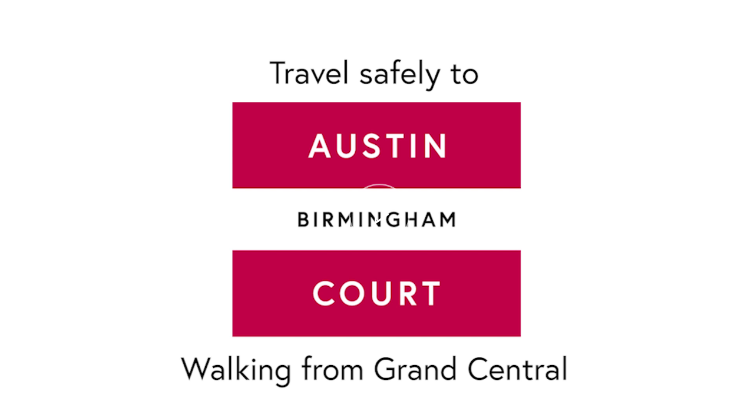

--- FILE ---
content_type: text/html; charset=utf-8
request_url: https://tv.theiet.org/EmbedPlayer.aspx?videoid=14829
body_size: 2257
content:


<!DOCTYPE html>

<html>
<head>
    <link href="Content/rebranding.min.css" rel="stylesheet" />
    <!--Bitmovin Liberary-->
    <script type="text/javascript" src="//cdn.bitmovin.com/player/web/8/bitmovinplayer.js"></script>
    <script type="text/javascript" src="https://cdn.jsdelivr.net/npm/bitmovin-player@8/bitmovinplayer.js"></script>
    <link rel="stylesheet" href="//cdn.bitmovin.com/player/web/8/bitmovinplayer-ui.css">
    <script type="text/javascript" src="//cdn.bitmovin.com/player/web/8/bitmovinplayer-ui.js"></script>
    <!--Bitmovin Liberary-->
    <script src="Script/gaTracking/amp-ga.min.js"></script>
    <title>Embed Player</title>
    <link rel="shortcut icon" href="Images/new-purple-iet-favicon.png" />
    <!-- Schema.org markup for Google+ -->
    <meta itemprop="name" content="Walking to Austin Court from Grand Central" />
    <meta itemprop="description" content="Walking to Austin Court from Grand Central " />
    <meta itemprop="video" content="https://ietptvmbsa-blob-streaming-media.azureedge.net/d35bfd6e-39be-4881-9349-eb3e1c2b1800/2021 06 07 Austin Court Travel W.mpd" />
    <meta name="description" content="Walking to Austin Court from Grand Central " />
    <!-- facebook, linked in, Google+ -->
    <meta property="og:url" content="https://tv.theiet.org/EmbedPlayer.aspx?videoid=14829" />
    <meta property="og:title" content="Walking to Austin Court from Grand Central" />
    <meta property="og:site_name" content="sitename" />
    <meta property="og:description" content="Walking to Austin Court from Grand Central " />
    <meta property="og:type" content="video.other" />
    <meta property="og:image" content="https://tv.theiet.org/Upload/iettv_df47a5ec-eb94-4b71-8f78-cd044c4c85ad/VideoUpload/Thumbnail_Banner.jpg" />
    <meta property="og:image:seucre_url" content="https://tv.theiet.org/Upload/iettv_df47a5ec-eb94-4b71-8f78-cd044c4c85ad/VideoUpload/Thumbnail_Banner.jpg" />
    <meta property="og:video" content="https://ietptvmbsa-blob-streaming-media.azureedge.net/d35bfd6e-39be-4881-9349-eb3e1c2b1800/2021 06 07 Austin Court Travel W.mpd" />
    <meta property="og:video:width" content="400" />
    <meta property="og:video:height" content="333" />
    <meta property="fb:app_id" content="2024681414472866" />
    <!-- Twitter Card data -->
    <meta name="twitter:card" content="player" />
    <meta name="twitter:site" content="@Azure" />
    <meta name="twitter:creator" content="@Azure" />
    <meta name="twitter:title" content="Walking to Austin Court from Grand Central" />
    <meta name="twitter:description" content="Walking to Austin Court from Grand Central " />
    <meta name="twitter:image" content="https://tv.theiet.org/Upload/iettv_df47a5ec-eb94-4b71-8f78-cd044c4c85ad/VideoUpload/Thumbnail_Banner.jpg" />
    <meta name="twitter:player" content="https://ietptvmbsa-blob-streaming-media.azureedge.net/d35bfd6e-39be-4881-9349-eb3e1c2b1800/2021 06 07 Austin Court Travel W.mpd" />
    <meta name="twitter:player:height" content="333" />
    <meta name="twitter:player:width" content="400" />
    <!--  JQUERY  -->
    <script type="text/javascript" src="Script/jquery-1.11.1.min.js"></script>
    <script src="Script/common/Repository.js"></script>
    <script src="Script/common/CommonLibrary.js"></script>
    <script src="Script/common/Repository.js"></script>
    <script src="Script/common/Method.js"></script>
    <script src="Script/common/WebService.js"></script>
    <script src="Script/common/ApplicationUserURL.js"></script>
    <script src="Script/common/Application.js"></script>
    <script src="Script/common/ResultStatus.js"></script>
    <script src="Script/common/Message.js"></script>
    <script src="Script/common/Spinner.js"></script>
    <script src="Script/purl.js"></script>
    <script src="Script/application/Repository/VideoRepository.js"></script>
    <script src="Script/application/Model/Video.js"></script>
    <script src="Script/application/Model/EmbedPlayer.js"></script>
    <script>
        $(document).ready(function () {
            EmbedPlayer.PlayVideo();
        });

        $(document).ready(function () {
            $('.boxclose').click(function () {
                $(".infomsg").hide();
                $("#player").css({ top: '0px' });
            });

        });
        function DisplayInformationMsg(data) {
            $(".infomsg").show();
            $("#player").css({ top: '25px' });
            $('#Info').html(data);
            $('.overlay').fadeIn('fast', function () {
                $('.infomsg').animate({ 'top': '0' }, 'fast');
                $('.loadingmsg').animate({ 'top': '-100' }, 'fast');
            });
            $("#azuremediaplayer").hide();
        }
        function CloseOverlay() {
            $('.overlay').hide();
            $('.loadingmsg').animate({ 'top': '-0' }, 'fast');
        }
    </script>
    <style>
    	.custom_messages {
    		position: fixed;
    		top: -0px;
    		left: 0%;
    		width: 100%;
    		color: #fff;
    		padding: 2px;
    		z-index: 9999;
    		font-size: 0.933em;
    		text-align: center;
    		font-weight: bold;
    		background-size: 30px 30px;
    		background-image: linear-gradient(45deg, rgba(255, 255, 255, .1) 25%, transparent 25%, transparent 50%, rgba(255, 255, 255, .1) 50%, rgba(255, 255, 255, .1) 75%, transparent 75%, transparent);
    	}
    	/* Style for overlay and message box */
    	.overlay {
    		background: transparent url('../../Images/overlay.png') repeat left top;
    		position: fixed;
    		top: 0px;
    		bottom: 0px;
    		left: 0px;
    		right: 0px;
    		z-index: 9999;
    	}

    	.custom_messages_fixedPosition {
    		position: relative;
    		color: #fff;
    		padding: 12px;
    		z-index: 9999;
    		font-size: 0.933em;
    		text-align: center;
    		font-weight: bold;
    		background-size: 30px 30px;
    		background-image: -webkit-linear-gradient(45deg, rgba(255, 255, 255, .1) 25%, transparent 25%, transparent 50%, rgba(255, 255, 255, .1) 50%, rgba(255, 255, 255, .1) 75%, transparent 75%, transparent);
    		background-image: -moz-linear-gradient(45deg, rgba(255, 255, 255, .1) 25%, transparent 25%, transparent 50%, rgba(255, 255, 255, .1) 50%, rgba(255, 255, 255, .1) 75%, transparent 75%, transparent);
    		background-image: linear-gradient(45deg, rgba(255, 255, 255, .1) 25%, transparent 25%, transparent 50%, rgba(255, 255, 255, .1) 50%, rgba(255, 255, 255, .1) 75%, transparent 75%, transparent);
    	}

    	.custom_messages .glyphicon {
    		margin: 0 5px 0 0;
    		margin: 0 0 0 0;
    	}

    	.custom_messages_fixedPosition .glyphicon {
    		margin: 0 5px 0 0;
    	}

    	.confirmmsg {
    		background-color: #671f20;
    	}

    	.warningmsg {
    		background-color: #671f20;
    	}

    	.infomsg, .alertmsg {
    		background-color: #671f20;
    	}

    	.video-footer-new {
    		height: 80px;
    		width: 100%;
    		background-color: rgba(0, 0, 0, 0.6);
    		position: absolute;
    		bottom: 0;
    	}

    	.videoBtns {
    		height: 80px;
    		cursor: pointer;
    	}

    	.video-background-image {
    		position: absolute;
    		height: 100%;
    		width: 100%;
    		bottom: 0;
    		background-position: center bottom;
    		background-size: contain;
    		background-repeat: no-repeat;
    	}
    </style>

</head>
<body itemscope="itemscope" itemtype="http://schema.org/Product" style="margin: 0 !important; overflow: hidden;">
    <form method="post" action="./EmbedPlayer.aspx?videoid=14829" id="ctl00">
<div class="aspNetHidden">
<input type="hidden" name="__VIEWSTATE" id="__VIEWSTATE" value="wZBEgp8JbUzAZMNd9znPLjTjzeQM1cCI4An40siUZKBtCX5f6XhWqzgsOad5regwVst02xbTYVfj6ruwUIgJ9zc7eTRsXqu6Uiqk4rpzG84=" />
</div>

<div class="aspNetHidden">

	<input type="hidden" name="__VIEWSTATEGENERATOR" id="__VIEWSTATEGENERATOR" value="EC8DCA8E" />
</div>
        <div class="infomsg custom_messages" style="display: none;">
            <i class="glyphicon glyphicon-info-sign"></i>
            <span id="Info">Information</span>
            <button type="button" class="btn sec-btn btn-sm boxclose">
                OK
            </button>
        </div>
        <div class="video-background-image video-thumbnail-toggle-background" style="text-align: center; overflow: hidden;">
            <img id="backgroundImage" style="height: 100%; width: 100%" src="https://tv.theiet.org/Upload/iettv_df47a5ec-eb94-4b71-8f78-cd044c4c85ad/VideoUpload/AC walking.png" />
        </div>

        <div class="placeholder50 video-thumbnail-toggle-background"></div>
        <div class="placeholder50 video-thumbnail-toggle-background"></div>
        <div class="placeholder50 video-thumbnail-toggle-background"></div>
        <div class="video-overlay-div video-thumbnail-toggle-background">
            <div class="premium_video_text video-overlay-text" style="text-align: center">
            </div>
            <br />
        </div>
        <div id="player" style="position: absolute; visibility: hidden; width: 100%; height: 100%; left: 0; top: 0;">
            <video id="azuremediaplayer" class="azuremediaplayer amp-default-skin amp-big-play-centered" tabindex="0" webkit-playsinline></video>
        </div>
    </form>
<script type="text/javascript" src="/_Incapsula_Resource?SWJIYLWA=719d34d31c8e3a6e6fffd425f7e032f3&ns=1&cb=1344722734" async></script></body>
</html>


--- FILE ---
content_type: text/css
request_url: https://tv.theiet.org/Content/rebranding.min.css
body_size: 16647
content:
@import url("https://use.typekit.net/eag8ezh.css");body{font-family:'europa',Arial,Helvetica,sans-serif}.bc-black{background-color:#671f20}.top_nav_master,.navbar-inverse{background-color:#333}.footer-div-color{background-color:#ed751f}.footer-div-color .footer_main_tp_R{background:none}.footer-div-color .footer_main_tp_R span a{font-size:16px !important}.footerLinksCont h4{color:#ed751f !important}.footer-links{color:#ed751f !important}.legal-notes{background-color:#343434 !important}.legal-notes .legal-notes-inner-div{border-top:1px solid #fff !important;background-color:#343434 !important}.btn-video-group .btn-black{background:#fff;color:#000;font-size:16px !important;font-weight:bold;width:13%}.btn-video-group .btn-black:hover{background:#000;color:#fff}.channel-title,.channel-title-10{background:none !important;margin-left:-6px;width:120px}.search-title-new{border-bottom:1px solid #ed751f;margin-bottom:20px;padding-bottom:10px !important;color:#fff !important;font-size:25px}#viewContent{background-color:#333 !important;background-repeat:no-repeat;background-image:none !important}.search_facet_breadcrum{color:#000;font-weight:bold}#left-panel .reset_criteria{margin:0;background:transparent;color:#fff}#left-panel .reset_criteria .refine_search_text{color:#fff;font-size:17px;padding:5px}#left-panel .reset_criteria .reset{border:none;background:transparent}#left-panel .reset_criteria .reset>i{color:#fff;padding:9px;font-size:15px}#left-panel .left-panel-content{border-top:2px solid #929292;background:transparent;margin:0;padding-top:5px}#left-panel .left-panel-content .search_panel .heading{background-color:transparent;border-left:none;border-right:none;font-weight:bold;padding:5px;color:#ed751f;border-bottom:2px solid #929292;margin-bottom:4px;font-size:17px}#left-panel .left-panel-content .search_panel .list-group{padding-bottom:20px;background-color:transparent}#left-panel .left-panel-content .search_panel .list-group .list-group-item{padding:10px 5px;margin-bottom:-1px;background-color:transparent;border:none;color:#fff;border-bottom:1px solid #929292;margin-bottom:4px}#left-panel .left-panel-content .search_panel .list-group .list-group-item a{color:#fff}#left-panel .left-panel-content .search_panel .list-group .show_all_items_keywords{border-bottom:none}.search-result-new>.row>.left-divider{border-right:1px solid #ed751f !important;min-height:164px !important}.footer_new .social-icons{width:31px;height:36px}#video-details-container .video-details-menu li.active a{background-color:#333;color:#ed751f;border:1px solid #333 !important}#video-details-container .video-details-menu li.active a .count{color:#ed751f !important}#video-details-container .video-details-menu li.active a .count{color:#671f20;background-color:#333}#video-details-container .video-details-menu li a{color:#fff;box-shadow:none;border-bottom:1px solid #333 !important}#video-details-container .video-details-menu li a:hover{background-color:#ccc;color:#000}#video-details-container .video-details-menu li a:hover .count{background-color:#ccc !important;color:#000 !important}#video-details-container .video-details-menu li a .count{background-color:#333;color:#fff}#video-details-container hr,#footerpaging hr{border-top:1px solid #ed751f !important}#video-details{background-color:#333}#video-details-container #btnVideoLike,#video-details-container #btnVideoDisLike{outline:none}#video-details-container .bg-white{float:left;width:100%;background-color:#333;color:#fff;border-top:1px solid #ed751f;border-bottom:none;border:none}#video-details-container .bg-white a{color:#ed751f}#video-details-container .bc-ow{background-color:#333;width:100%}.video-footer-new{height:80px;width:100%;background-color:#999;position:absolute;bottom:0}.video-main-time{color:#fff}.download-btn{color:#fff;background-color:#ed751f}.download-btn:hover{color:#fff;background-color:#ed751f}.modal-header{background-color:#671f20;color:#fff}.modal-header .close{color:#fff;opacity:1 !important;font-size:38px;font-weight:normal}.modal-header .modal-title,.modal-header .modal_h2{color:#fff}.modal-footer button,.modal-footer .btn{background-color:#000 !important;border-color:#000 !important;color:#fff !important}.modal-footer button:hover,.modal-footer .btn:hover{background-color:#fff !important;border-color:#000 !important;color:#000 !important}.related-videos_new .list-caption{color:#ed751f !important}.list-channel{color:#fff !important}.bc-video{background-color:#333 !important}.titleDiv{color:#000}.contentArea>#contentDiv>p{color:#000}.contentArea>#contentDiv>p strong{font-size:16px}#contentDiv a{color:#ed751f}#buyChannelSubscription,.bc-ow{background-color:#fff}.view-block-border,#EventDetails,.divVideoSchedule,#related-content{color:#fff;border-left:none !important;border-right:none !important}#btnDownloadMarcXmlAll,#btnSearch,#btnActivate,#btnSave,#btnUpload,#btnAddToPlaylist,#btnSubmit,#register,#btnSelectUserContinue,#btnSelectDateContinue,.btnGenerateReport,.btnResetParameters,#btnSelectActivityContinue,#btnSelectDeviceOrChannelContinue,#btnSelectVideoTypeContinue,#btnSavePlaylist,#btnReset,#btnDeactivate,#btnClear,#btnCancel,#clear,#btnMySubscriptionBack,#commentsubmit,#Accept,#tNcCancel{background-color:#000 !important;color:#fff !important;border-color:#000 !important}#btnDownloadMarcXmlAll:hover,#btnSearch:hover,#btnActivate:hover,#btnSave:hover,#btnUpload:hover,#btnAddToPlaylist:hover,#btnSubmit:hover,#register:hover,#btnSelectUserContinue:hover,#btnSelectDateContinue:hover,.btnGenerateReport:hover,.btnResetParameters:hover,#btnSelectActivityContinue:hover,#btnSelectDeviceOrChannelContinue:hover,#btnSelectVideoTypeContinue:hover,#btnSavePlaylist:hover,#btnReset:hover,#btnDeactivate:hover,#btnClear:hover,#btnCancel:hover,#clear:hover,#btnMySubscriptionBack:hover,#commentsubmit:hover,#Accept:hover,#tNcCancel:hover{background-color:#fff !important;color:#000 !important}.ViewAll{height:30px;width:80px;background-color:#000 !important;border-color:#000 !important}.ViewAll a{color:#fff}.ViewAll:hover{background-color:#fff !important}.ViewAll:hover a{color:#000}.control-label,.legend,.Login_panel_block>.legend,.Login_panel_block>.text-bold{font-weight:bold}.like-unlike-pannel,.badge{background-color:#333 !important;color:#fff !important}.like-unlike-pannel #likevalue,.badge #likevalue,.like-unlike-pannel #dislikevalue,.badge #dislikevalue{color:#fff !important}mark,mark.current,input:checked+.slider{background-color:#ed751f !important}.video-parent-container_new .video-controls-container .transcript-controls{background-color:#000}.transcript-highlight{background-color:#ccc !important}.required,.control-label>span,.col-md-12>span{color:#000 !important}.reg_communicationPref>a{color:#000}.reg_communicationPref>a:hover{text-decoration:underline;color:#333}.Services-dropdown,.customDrop .dropdown-menu,.relevence_dropdown_width{background-color:#ccc !important;color:#000 !important}.Services-dropdown li:hover,.customDrop .dropdown-menu li:hover,.relevence_dropdown_width li:hover{background-color:#000 !important}.Services-dropdown li:hover a,.customDrop .dropdown-menu li:hover a,.relevence_dropdown_width li:hover a{color:#fff !important}.Services-dropdown li a,.customDrop .dropdown-menu li a,.relevence_dropdown_width li a{color:#000 !important;font-weight:bold}.Services-dropdown li a:hover,.customDrop .dropdown-menu li a:hover,.relevence_dropdown_width li a:hover{background-color:#000 !important;color:#fff !important}.nav .open>a,#divHelp,.black-channel-background-toggle,.dropdown.customDrop.newCustomDrop.open,.relevence_dropdown_width{background-color:#ccc !important;color:#000 !important}.nav .open>a .dropdown-toggle,#divHelp .dropdown-toggle,.black-channel-background-toggle .dropdown-toggle,.dropdown.customDrop.newCustomDrop.open .dropdown-toggle,.relevence_dropdown_width .dropdown-toggle{color:#000 !important}#divHelp>.panel-body .service-container>#helpAccountItemsContainer a,#divHelp>.panel-body .help-container>#helpItemsContianer a,#divHelp>.panel-body h5{color:#000 !important}.font-bold>a,.list-caption,.mandit,#dvplaylistheaderEdit>b>span{color:#000 !important}#useraccessgraph .panel-heading{background-color:#ccc}#useraccessgraph .panel-title a{color:#000}.eventwebsite{color:#ed751f !important}.video-duration{background-color:#fff !important}.search-result-metadata,.transcript-count,.search-item-channel,.search-item-description{color:#fff !important}.below-carousel-conent-border-bottom,.video-area hr{border-bottom:none !important;border-top:none !important}.video-comments{color:#fff !important}.video-comments a{color:#ed751f !important}.comment-bottom-line{border-bottom:1px solid #ed751f}#dropdownMenu1,.Relevence_dropdown,.Relevence_dropdown:hover{background-color:#333 !important;color:#fff !important;border:none !important}#dropdownMenu1 .caret-black,.Relevence_dropdown .caret-black,.Relevence_dropdown:hover .caret-black{border-top-color:#fff !important}.Relevence_dropdown .search_dropdown{max-width:250px}#SearchResult .text-color{color:#fff !important}.footerLinksCont ul li a,.footer-div-color,#helpItemsContianer a,#helpAccountItemsContainer a,.customDrop .top-menu-dropdown-new-margin>li>a{font-size:14px !important}.btn{font-size:14px !important;border-radius:0 !important}.form-control{font-size:16px !important}.font-size-12,.welcome i{font-size:14px !important}.contentArea,.contentArea table tr td{font-size:15px}.Login_panel_block{font-size:16px}#ulVideoScheduletabs>li a,#ulEventRoomstabs>li a{color:#fff}#ulVideoScheduletabs>li .dropdown-menu a,#ulEventRoomstabs>li .dropdown-menu a{color:#222}.myCommFtLnk{font-size:16px;margin-top:8px}.back{margin-top:15px}.commGap{margin:8px 8px 0 3px}.footerGap{margin-right:50px}.landing-welcome-box{background-color:#3d3c3a;padding:0 0 40px 0;overflow:hidden;height:120px;width:500px;opacity:.8}.landing-welcome-box .title{font-size:25px;padding-left:10px;font-weight:800;color:#fff}.landing-welcome-box .subtitle{padding-left:10px;font-size:14px}.service-title{background-color:#ccde78;color:#284635;font-size:25px;border-bottom:1px solid #ccde78}.checkbox-container{display:block;position:relative;padding-left:35px;margin-bottom:12px;cursor:pointer;font-size:15px;user-select:none;color:#000}.checkbox-container input{position:absolute;opacity:0;cursor:pointer;height:0;width:0}.checkmark{position:absolute;bottom:0;left:0;height:15px;width:15px;background-color:#fff;border:1px solid #000}.myclips-checkbox{position:absolute;top:0;left:30%;height:15px;width:15px;background-color:#fff;border:1px solid #000}.form-checkbox{position:absolute;top:15px;left:-18px}.checkbox-container:hover input~.checkmark,.checkbox-container:hover input~.myclips-checkbox{background-color:#fff}.checkbox-container input:checked~.checkmark,.checkbox-container input:checked~.myclips-checkbox{background-color:#fff}.checkmark:after{content:"";position:absolute;display:none}.myclips-checkbox:after{content:"";position:absolute;display:none}.checkbox-container input:checked~.checkmark:after{display:block}.checkbox-container input:checked~.myclips-checkbox:after{display:block}.checkbox-container .checkmark:after{left:5px;top:2px;width:4px;height:8px;border:solid #000;border-width:0 2px 2px 0;transform:rotate(45deg)}.checkbox-container .myclips-checkbox:after{left:5px;top:2px;width:4px;height:8px;border:solid #000;border-width:0 2px 2px 0;transform:rotate(45deg)}.custom-radio{display:block;position:relative;padding-left:35px;margin-bottom:12px;cursor:pointer;font-size:15px;font-weight:unset}.custom-radio input{position:absolute;opacity:0;cursor:pointer}.form-radiomark{position:absolute;top:0;left:0;height:20px;width:20px;background-color:#000;border-radius:50%;border:2px solid #fff}.form-custom-radio:after{content:"";position:absolute;display:none}.custom-radio input:checked~.form-custom-radio:after{display:block}.custom-radio .form-radiomark:after{top:4px;left:4px;width:10px;height:10px;border-radius:50%;background:#ed751f}.form-custom-radio{position:absolute;top:0;left:0;height:17px;width:17px;border-radius:50%;background-color:#fff;border:2px solid #000}.custom-radio .form-custom-radio:after{position:relative;top:2px;left:2px;width:9px;height:9px;border-radius:50%;background:#000}.table-icons{width:24px;height:18px}.fa-envelope{background-color:#ccc}#title2{font-size:14px !important;color:#000 !important}.thumbnail-caption,.list-caption{font-size:16px}#viewContent1{background-image:url('../Images/Homepage_GettyImages-1132346760.jpg');background-position:bottom;background-position:1% 45%}.bg-homepage{background-image:url('../Images/iet.tv landing page image.jpg')}@media only screen and (max-width:767px){#viewContent1{background-image:url('../Images/Homepage_GettyImages-1132346760.jpg') !important;background-position:65% 45%}}.caption-timer{color:#fff}.person-icon-style{width:35px;height:35px;background-color:#fff;border-radius:18px;margin-top:5px}#corporate-login-block{background-image:url('../Images/LogIn_GettyImages-1051185114.jpg') !important;background-size:cover;background-repeat:no-repeat;background-position:top;min-height:600px;background-position:1% 35%}#login-block,#corporate-login-block{background-image:url('../Images/iet.tv login page image.jpg');background-size:cover;background-repeat:no-repeat;background-position:top}#login-block .Login_panel_block,#corporate-login-block .Login_panel_block{background-color:transparent;color:#fff;border:none !important;width:100%;margin-top:3em;padding:30px}#login-block .Login_panel_block p,#corporate-login-block .Login_panel_block p{font-size:17px}#login-block .Login_panel_block:first-child,#corporate-login-block .Login_panel_block:first-child{padding:0}#login-block .Login_panel_block:last-child,#corporate-login-block .Login_panel_block:last-child{margin-bottom:4em}#login-block .Login_panel_block input[type=text],#corporate-login-block .Login_panel_block input[type=text]{height:45px;margin-bottom:10px}#login-block .Login_panel_block #Password,#corporate-login-block .Login_panel_block #Password{height:45px;margin-bottom:10px}#login-block .Login_panel_block label.section-title,#corporate-login-block .Login_panel_block label.section-title{font-size:28px;margin-bottom:15px}#login-block .Login_panel_block .page-login-btn,#corporate-login-block .Login_panel_block .page-login-btn{color:#423f3f;width:auto;font-size:16px !important;font-weight:700;float:none;padding:8px 20px;border-radius:0;margin:10px 0}#login-block .Login_panel_block .forgotten-password-row,#corporate-login-block .Login_panel_block .forgotten-password-row{margin:1rem 0}#login-block .Login_panel_block .forgotten-password-row .option-container,#corporate-login-block .Login_panel_block .forgotten-password-row .option-container,#login-block .Login_panel_block .forgotten-password-row .forgotten-password-link,#corporate-login-block .Login_panel_block .forgotten-password-row .forgotten-password-link{font-size:14px}#login-block .Login_panel_block .btnExternalLogin img,#corporate-login-block .Login_panel_block .btnExternalLogin img{margin:1rem 0}#login-block .Custom_lbl_login>span,#corporate-login-block .Custom_lbl_login>span{color:#fff !important}#login-block .login-btn-align>#login,#corporate-login-block .login-btn-align>#login,#login-block #loginIET,#corporate-login-block #loginIET,#login-block #addtionalRegistrationLink,#corporate-login-block #addtionalRegistrationLink{background-color:#fff;border-color:#fff;color:#000}#login-block .login-btn-align>#login a,#corporate-login-block .login-btn-align>#login a,#login-block #loginIET a,#corporate-login-block #loginIET a,#login-block #addtionalRegistrationLink a,#corporate-login-block #addtionalRegistrationLink a{color:#000}#login-block .login-btn-align>#login:hover,#corporate-login-block .login-btn-align>#login:hover,#login-block #loginIET:hover,#corporate-login-block #loginIET:hover,#login-block #addtionalRegistrationLink:hover,#corporate-login-block #addtionalRegistrationLink:hover{background-color:#000;border-color:#000;color:#fff}#login-block .login-btn-align>#login:hover a,#corporate-login-block .login-btn-align>#login:hover a,#login-block #loginIET:hover a,#corporate-login-block #loginIET:hover a,#login-block #addtionalRegistrationLink:hover a,#corporate-login-block #addtionalRegistrationLink:hover a{color:#fff}#login-block #sso-block,#corporate-login-block #sso-block,#login-block #UserName,#corporate-login-block #UserName,#login-block #Password,#corporate-login-block #Password,#login-block #FederationLogin,#corporate-login-block #FederationLogin{background-color:rgba(227,213,210,.3);border:none}#login-block input[type="text"]:focus,#corporate-login-block input[type="text"]:focus,#login-block input[type="password"]:focus,#corporate-login-block input[type="password"]:focus{background-color:rgba(255,255,255,.75) !important;color:#000 !important}.mrTB-1rem{margin:1rem 0}.mrB-10{margin-bottom:10px}.option-container{display:block;position:relative;padding-left:30px;margin-bottom:12px;cursor:pointer;-webkit-user-select:none;-moz-user-select:none;-ms-user-select:none;user-select:none;width:auto}.option-container .checkmark{position:absolute;top:0;left:0;height:22px;width:22px;background-color:#fff;border:1px solid #222}.option-container input{position:absolute;opacity:0;cursor:pointer;height:0;width:0}.option-container:hover input~.checkmark{background-color:#ccc}.option-container input:checked~.checkmark{background-color:#000}.checkmark:after{content:"";position:absolute;display:none}.option-container input:checked~.checkmark:after{display:block}.option-container .checkmark:after{left:8px;top:3px;width:6px;height:13px;border:solid #fff;border-width:0 3px 3px 0;-webkit-transform:rotate(45deg);-ms-transform:rotate(45deg);transform:rotate(45deg)}.search-container .fa-times{margin:2px 5px 0 0;float:left;cursor:pointer;color:#000}#activefiltersearch{color:#fff}#activefiltersearch .font-size-12{font-size:16px !important}.thumbnail-channel{font-size:14px !important}.search-result-hr{border-top:1px solid #ed751f;margin-top:50px}.custom_pagination.pagination>li:first-child>a{border-left:1px solid #a7a7a7 !important}#channelSliderBackground{background-size:cover}.overlaySpinner{background-image:url('../Images/iet.tv landing page image.jpg')}.landing-welcome-box{background-color:#3d3c3a;padding:0 0 40px 0;overflow:hidden;height:120px;width:475px;opacity:.8}.landing-welcome-box .title{font-size:18px;padding-left:10px;font-weight:800;color:#fff}.landing-welcome-box .subtitle{padding-left:10px;font-size:14px}.landing-content-block{background-color:rgba(140,139,139,.34) !important;padding:20px 15px;margin:6rem 0;box-sizing:border-box;position:relative;width:100%;float:left}.landing-content-block:nth-child(2){margin-bottom:14rem}.landing-content-block .heading{margin:0 0 10px 0}.landing-content-block .heading .title{font-size:32px;margin-top:0;margin-bottom:0}.landing-content-block .subheading{margin-top:15px}.landing-content-block .subheading .subtitle{font-size:18px;margin:5px 0;letter-spacing:.7px}.landing-content-block .btn-explore{background-color:#671f20;color:#fff;width:100%;text-align:left;margin-top:10px;font-size:16px !important;font-weight:bold;border-radius:0;height:50px;margin-bottom:5px;transition:all .3s}.landing-content-block .btn-explore:hover{background-color:#000}.landing-content-block .btn-explore i{margin-top:3px}.landing-content-block .btn-explore #ExploreArrow{height:21px;width:18px;float:right;transform:rotate(270deg);fill:#fff}.landing-content-block .browse-text{font-size:12px;letter-spacing:.4px}.landing-content-block .evi-block{background:none;border:none;padding-right:15px;padding-left:10px;padding-bottom:5px}.landing-content-block .evi-block .input-search{margin-top:10px;width:100%;color:#fff;display:flex;flex-direction:column}.landing-content-block .evi-block button{background-color:#fff;color:#161616;height:50px}.landing-content-block .evi-block .button-span{margin-top:15px;float:right}.landing-content-block .evi-block p{font-size:12px;letter-spacing:.4px}.landing-content-block .evi-block i{float:left}.landing-content-block .evi-block .evi-search-input{border:none;height:50px;width:80%}.landing-content-block .evi-block .evi-search-input::-webkit-input-placeholder{color:#fff}.landing-content-block .evi-block .search-button{background-color:#fff;display:flex;margin-bottom:5px}.landing-content-block .evi-block .search-button #evisearchicon img{width:15px;height:15px}.top-menu-dropdown-new-margin li a{padding:10px 10px !important}.top-menu-dropdown-new-margin li{width:33.334%;margin-right:0}.customDrop .top-menu-dropdown-new-margin>li>a{font-size:15px !important}.newCustomDrop .btn{font-size:15px !important}.customDrop .top-menu-dropdown-new-margin li:nth-child(-n+6){border-bottom:1px solid #ccc !important}.customDrop .top-menu-dropdown-new-margin{border:none}.top_nav_master li,.top_nav_master li:first-child{border:none}#topMenuArrow,#rightMenuArrow{fill:#fff;height:16px;width:17px}.newCustomDrop{padding-right:30px !important}.newCustomDrop #topMenuArrow{height:17px;width:17px;position:absolute;right:5px;top:14px}.newCustomDrop .dropdown-menu li a{font-weight:normal}.dropdown.customDrop.open #topMenuArrow{fill:#000;transform:rotate(180deg)}.login-icon{display:inline-block;height:35px;width:35px;border-radius:18px;overflow:hidden;margin-top:5px;text-align:center;position:relative}.login-icon .person-icon-style{width:49px;height:49px;position:absolute;left:-7px;top:-7px;margin-top:0}#oas_Top_new{padding-top:4%}#loginDropdown{fill:#fff;height:16px;width:17px;position:absolute;right:4px;top:15px}.customDrop .dropdown-menu{left:0}.customDrop{padding:4px 28px 0 24px}.bg-customDropdown #message{color:#fff !important;font-weight:bold;display:block;overflow:hidden;width:190px;white-space:nowrap;text-overflow:ellipsis}.bg-customDropdown .CustomDropnew{min-width:200px}.bg-customDropdown .CustomDropnew.open{background-color:#ccc}.bg-customDropdown .CustomDropnew.open #message{color:#000 !important;font-weight:bold}.bg-customDropdown .CustomDropnew.open #loginDropdown{fill:#000}.bg-customDropdown .CustomDropnew.open .btn{color:#000 !important}.bg-customDropdown .CustomDropnew.open .dropdown-menu li a{font-weight:bold}.bg-customDropdown .CustomDropnew.open .dropdown-menu li a:hover{text-decoration:underline !important}.carouselVideoTextColor,.carouselVideoTextColor:hover{font-weight:normal}@media screen and (min-width:767px){.jssorb18 div{background:none !important}.jssorb18 div .squre_indicator{height:17px;width:17px;display:inline-block;background-color:#eaeaea;margin-top:10px}.jssorb18 div.av .squre_indicator{background-color:#ed751f}}@media screen and (max-width:767px){.jssorb18 div{background:none !important;background-color:#eaeaea !important}.jssorb18 div.av{background-color:#ed751f !important}.playBtn-mobile-bottom{top:138px !important}}.home-btn-grp{justify-content:center;display:flex;flex-wrap:wrap;margin:3rem 0}.home-btn-grp .btn-black{width:145px}#sliderHome_Desktop{overflow:unset !important}.homearrowtop.home-slide-arrow-left,.homearrowtop.home-slide-arrow-right{top:243px !important;background:none;padding:10px;transition:all .3s;border-radius:0}.home-slide-arrow-left svg{transform:rotate(90deg);height:26px;width:23px;fill:#fff}.home-slide-arrow-left:hover{background-color:#fff}.home-slide-arrow-left:hover svg{fill:#000}.home-slide-arrow-right svg{transform:rotate(270deg);height:26px;width:23px;fill:#fff}.home-slide-arrow-right:hover{background-color:#fff}.home-slide-arrow-right:hover svg{fill:#000}.footer_para{color:#ccc}.thumbnail-container-div-mobile-bottom .playBtn-mobile-bottom{height:auto;width:65px}.thumbnail-container-div-mobile-top .playBtn-mobile-top{width:80px}.btn-orange{background-color:#ed751f !important}.bg-search-section{background-color:#333}.bg-search-section logo-section{padding-top:2em;height:105px}.bg-search-section .search-box{width:65%;display:flex;justify-content:center;margin:0 auto}.bg-search-section .search-box #Search_button{min-width:130px;height:44px;font-weight:bold;background-color:#ccc;border-radius:0}.bg-search-section .search-box #searchtextbox{height:43px;margin-top:2px}.bg-search-section .search-box #btnSearchNew{height:44px;background-color:#fff;color:#222;border-radius:0;width:44px}.bg-search-section .search-box #SearchToggle{margin-left:20px}.bg-search-section .search-box #SearchToggle .onoffswitch-inner:before,.bg-search-section .search-box #SearchToggle .onoffswitch-inner:after{height:40px;line-height:40px;background-color:#fff}.bg-search-section .search-box #SearchToggle .onoffswitch-inner:before{background-color:#ed751f}.bg-search-section .search-box #SearchToggle .onoffswitch-label{border:1px solid #c2c2c2;border-radius:0}.bg-search-section .search-box #SearchToggle .onoffswitch-label .onoffswitch-switch{height:14px;border-radius:0;margin-top:15px;background:#ed751f;width:14px;border:1px solid;margin-right:8.5px}.search_facet_breadcrum{padding:6px;margin:5px 15px 5px 0}.search-video-new .play-btn-search{bottom:0 !important;right:0 !important}.search-video-new .video-duration{font-weight:bold;top:0;left:0;padding-left:20px}.search-video-new .like-dislike{display:flex;align-items:center}.search-video-new .play-count,.search-video-new .like-dislike{color:#fff;margin-top:5px}.search-video-new svg{height:20px;fill:#fff;margin-right:5px}.search-video-new .thumbs-up-count{margin-right:10px}.search_panel .option-container input:checked~.checkmark{background-color:#ed751f}.search_panel .option-container .checkmark{height:18px;width:18px}.search_panel .option-container .checkmark:after{left:5px;top:1px;width:6px;height:12px}.event-series-block .small{font-size:14px;line-height:25px}.event-series-block .series-list.small{margin-bottom:8px}.event-series-block .series-list.small .text-color{text-decoration:underline}.footer_para{color:#ccc}#myClipsTable a,#SubscriptionTable a,#myPlaylistTable a,#myPlaylistTableDetailsEdit a,#myPlaylistTableDetailsView a,#PurchasedContentTable a,#myClipsTableMob a,#myRequestTable a,#myPlaylistTableMob a,#myPlaylistTableDetailsViewMob a,#myPlaylistTableDetailsEditMob a,#UploadedVideo a{color:#000}#myClipsTable tr,#SubscriptionTable tr,#myPlaylistTable tr,#myPlaylistTableDetailsEdit tr,#myPlaylistTableDetailsView tr,#PurchasedContentTable tr,#myClipsTableMob tr,#myRequestTable tr,#myPlaylistTableMob tr,#myPlaylistTableDetailsViewMob tr,#myPlaylistTableDetailsEditMob tr,#UploadedVideo tr{border-bottom:1px solid #222}a.sortColm{color:#000 !important}.sortColm{float:right;width:40px;margin-top:3px}#Table_MyClips .tab-content,#Table_Subscription .tab-content,.subscription-content,#UploadedVideo{background-color:#ccc}.videoRequestPanel legend{border-bottom:unset;font-weight:bold}.videoRequestPanel .control-label,.userGenerateContentPanel .control-label{text-align:left}.subscription-table th{color:#000 !important}.subscription-table th{text-align:left}.subscription-table .fa-arrow-down{margin-right:8%}#myClipsTable td,#myPlaylistTable td,#myPlaylistTableDetailsEdit td{text-align:center}#myPlaylistTable th{padding-left:16px}#PurchasedContentTable th,#SubscriptionTable th,#PurchasedContentTable td,#SubscriptionTable td{padding-left:16px}#myPlaylistTableDetailsView th,#myPlaylistTableDetailsEdit th{padding-left:16px}#myPlaylistTableDetailsView td,#myPlaylistTableDetailsEdit td{text-align:left;padding-left:16px}#myClipsTable th{padding-left:16px}#myRequestTable th,#UploadedVideo th{padding-left:16px}#myRequestTable td,#UploadedVideo td{text-align:left;padding-left:16px}#myClipsTable tr td:nth-child(odd),#myPlaylistTable tr td:nth-child(odd),#myPlaylistTableDetailsEdit tr td:nth-child(odd),#myPlaylistTableDetailsView tr td:nth-child(odd),#myClipsTableMob tr td:nth-child(odd),#myPlaylistTableMob tr td:nth-child(odd),#myPlaylistTableDetailsViewMob tr td:nth-child(odd),#myPlaylistTableDetailsEditMob tr td:nth-child(odd),#myClipsTable tr th:nth-child(odd),#myPlaylistTable tr th:nth-child(odd),#myPlaylistTableDetailsEdit tr th:nth-child(odd),#myPlaylistTableDetailsView tr th:nth-child(odd),#myClipsTableMob tr th:nth-child(odd),#myPlaylistTableMob tr th:nth-child(odd),#myPlaylistTableDetailsViewMob tr th:nth-child(odd),#myPlaylistTableDetailsEditMob tr th:nth-child(odd){background-color:#fff !important}#myClipsTable tr th:nth-child(even),#myPlaylistTable tr th:nth-child(even),#myPlaylistTableDetailsEdit tr th:nth-child(even),#myPlaylistTableDetailsView tr th:nth-child(even),#myClipsTableMob tr th:nth-child(even),#myPlaylistTableMob tr th:nth-child(even),#myPlaylistTableDetailsViewMob tr th:nth-child(even),#myPlaylistTableDetailsEditMob tr th:nth-child(even){background-color:#ccc !important}#myRequestTable tr td:nth-child(even),#PurchasedContentTable tr td:nth-child(even),#SubscriptionTable tr td:nth-child(even),#UploadedVideo tr td:nth-child(even),#myRequestTable tr th:nth-child(even),#PurchasedContentTable tr th:nth-child(even),#SubscriptionTable tr th:nth-child(even),#UploadedVideo tr th:nth-child(even){background-color:#fff}#myRequestTable tr td:nth-child(odd),#PurchasedContentTable tr td:nth-child(odd),#SubscriptionTable tr td:nth-child(odd),#UploadedVideo tr td:nth-child(odd),#myRequestTable tr th:nth-child(odd),#PurchasedContentTable tr th:nth-child(odd),#SubscriptionTable tr th:nth-child(odd),#UploadedVideo tr th:nth-child(odd){background-color:#ccc}#pagenoClip,#pagenoPlaylist,#pagenoClipEdit,#pagenoClipView,#videorequestpageno,#pageno,#userpageno{color:#000}.pagination-panel{background:transparent !important;color:#fff !important;border:none}.pagination-panel #pageno{color:#fff}.pagination-panel .pagination-row{background:transparent !important;color:#fff;padding-right:10px}.pagination-panel .pagination-row #pageno{color:#fff}.pagination-panel .pagination-row .arrowrleft,.pagination-panel .pagination-row .arrowright{fill:#fff}.pagination-panel .pagination-row .pagination>li>a,.pagination-panel .pagination-row .pagination>li.disabled>a:hover{color:#fff;font-size:14px;background:transparent;font-weight:bold;border-color:#a7a7a7}.pagination-panel .pagination-row .pagination>li.active:not(.disabled){font-weight:bold}.pagination-panel .pagination-row .pagination>li.active:not(.disabled) a{text-decoration:underline}.pagination-panel .myClip-pagination-row{background:transparent !important;color:#000;padding-right:10px}.pagination-panel .myClip-pagination-row .pageno{color:#222}.pagination-panel .myClip-pagination-row .pagination>li>a,.pagination-panel .myClip-pagination-row .pagination>li.disabled>a:hover{color:#000;font-size:14px;background:transparent;border-color:#a7a7a7}.pagination-panel .myClip-pagination-row .pagination>li.active:not(.disabled){font-weight:bold}.pagination-panel .myClip-pagination-row .pagination>li.active:not(.disabled) a{text-decoration:underline}.pagination-panel .sortdropdown span{color:#fff !important}.listCont .panel-default{border:1px solid #fff !important}.listCont .panel-default .panel-heading{background-color:#fff;color:#000;font-size:25px;font-weight:bold;border-color:#fff !important;padding:unset}.listCont .panel-default .nav-tabs>li>a{background-color:#000;color:#fff}.listCont .panel-default .nav-tabs>li>a:hover{background-color:#999;color:#000}.listCont .panel-default .nav-tabs>li.active>a,.listCont .panel-default .nav-tabs>li.active>a:hover,.listCont .panel-default .nav-tabs>li.active>a:focus{background-color:#ccc;color:#000}.listCont .panel-default #Table_MyClips .nav-tabs>li>a,.listCont .panel-default #Table_Subscription .nav-tabs>li>a{background-color:#000;color:#fff;border-radius:0;font-weight:bold;margin-right:6px}.listCont .panel-default #Table_MyClips .nav-tabs>li>a:hover,.listCont .panel-default #Table_Subscription .nav-tabs>li>a:hover{background-color:#999;color:#000}.listCont .panel-default #Table_MyClips .nav-tabs>li.active>a,.listCont .panel-default #Table_Subscription .nav-tabs>li.active>a,.listCont .panel-default #Table_MyClips .nav-tabs>li.active>a:hover,.listCont .panel-default #Table_Subscription .nav-tabs>li.active>a:hover,.listCont .panel-default #Table_MyClips .nav-tabs>li.active>a:focus,.listCont .panel-default #Table_Subscription .nav-tabs>li.active>a:focus{background-color:#ccc;color:#000}.listCont .panel-default #Table_Subscription .nav-tabs>li,.listCont .panel-default #Table_MyClips .nav-tabs>li{margin-right:6px}.createRequest{background-color:#ccc;padding:60px;padding-top:10px}.full-width{width:100%}.UserMan_Panel{padding-bottom:0}.createRequestButton{background-color:#fff;padding:20px;width:100%}.arrowrleft{height:18px;transform:rotate(90deg);width:18px}.arrowright{height:18px;transform:rotate(270deg);width:18px}.videodate{width:100%;height:35px;padding:10px}.video-calender{right:20px;top:8px}.dropdown-arrow{-webkit-appearance:none;background:url('../Images/Secondary CTA_module_Down.svg') 96%;background-repeat:no-repeat;background-size:14px}.ui-datepicker-next,.ui-datepicker-prev{color:#d7d7d7}.ui-datepicker-prev{left:10px !important}.ui-datepicker-header{background-color:#000;color:#d7d7d7}.ui-state-active{background-color:#999 !important}.ui-state-disabled .ui-state-default{background-color:#f4f4f4;color:#c4cdd6}.ui-state-default{background-color:#d7d7d7;color:#000}.ui-icon-circle-triangle-w,.ui-icon-circle-triangle-e{color:#d7d7d7}.search-item-channel>a,.search-item-title>a{font-size:15px !important;text-transform:initial !important}.search-item-title>a{font-size:14px !important;font-weight:normal !important}.showallCaret{float:right}#sliderChannel_Desktop .caption-VideoTitle{font-size:17px}#channelSliderBackground{padding-top:1rem;padding-bottom:3rem}.channel-sm-video-thumb .thumbnail-desktop-list{width:100%;height:170px;position:relative}.channel-sm-video-thumb .thumbnail-desktop-list .playBtn-small{position:absolute;top:auto;left:auto;bottom:0;right:0;height:40px;width:40px}.channel-sm-video-thumb .text-margin{margin-left:0}.channel-sm-video-thumb .text-margin a{margin-top:5px;font-weight:normal}.channel-carousel-arrow.channel-slide-arrow-left,.channel-carousel-arrow.channel-slide-arrow-right{top:178px !important;background:none;padding:10px;transition:all .3s;border-radius:0}.channel-slide-arrow-left svg{transform:rotate(90deg);height:26px;width:23px}.channel-slide-arrow-left:hover{background-color:#000}.channel-slide-arrow-left:hover svg{fill:#fff}.channel-slide-arrow-right svg{transform:rotate(270deg);height:26px;width:23px}.channel-slide-arrow-right:hover{background-color:#000}.channel-slide-arrow-right:hover svg{fill:#fff}.channel-heading-desktop{font-size:30px}.thumbnail-container-div .playBtn{top:130px;width:40px}.channel-name-image{width:75px;height:53px}.radio-container{display:inline-block}.radio-container input{width:78%;display:inline-block;height:18px}.radio-container .checkmark{border-radius:50%;border:2px solid #fff;background-color:rgba(238,238,238,0)}.radio-container:hover input~.checkmark{background-color:#ccc}.radio-container input:checked~.checkmark{background-color:rgba(33,150,243,0);border:2px solid #ed751f}.radio-container .checkmark:after{border:solid #ed751f}.radio-container input:checked~.checkmark:after{display:block}.radio-container .checkmark:after{top:3px;left:3px;width:12px;height:12px;border-radius:50%;background:#ed751f}.video-details-container .video-details-menu,#video-details-container .video-details-menu{margin-top:15px;border-bottom:2px solid #ed751f}.video-details-container .video-details-menu li a,#video-details-container .video-details-menu li a{text-align:left;padding-left:0;outline:none}.video-details-container .video-details-menu li a:hover,#video-details-container .video-details-menu li a:hover{background-color:#333;color:#ee7520;border:none !important}.video-details-container .video-details-menu li a:hover .count,#video-details-container .video-details-menu li a:hover .count{background-color:#333 !important;color:#ed751f !important}.video-details-container .video-details-menu li a .count,#video-details-container .video-details-menu li a .count{font-size:16px;padding-top:0;text-align:center;vertical-align:baseline;margin-left:0;color:#e7e7e7 !important}.video-details-container hr,#video-details-container hr{margin-top:1px;margin-bottom:5px}.video-details-container #ViewsCount,#video-details-container #ViewsCount,.video-details-container #VideoDate,#video-details-container #VideoDate{text-align:left}.mainwrapper .box .caption{background:rgba(0,0,0,.7)}#desktop-cpd-logo{width:50px;margin:0 auto}.download-btn{margin-right:0}#cpd-logo{padding:0 3px}#speaker-carousel .panel,.user-block .thumbnail{background-color:#333}#speaker-carousel .carousel-control.right,#speaker-carousel .carousel-control.left{color:#fff}.spkr-bio a,.spkr-carousel{color:#fff}.channel-height-img a{color:#fff !important}.download_docs{margin-bottom:10px}.download_docs span{color:#ed751f;margin-left:10px}.video-description-more{background:none}.video-description-more .read_more{background-color:#ededed;padding:5px 10px;margin-top:6px;display:inline-block;color:#333;font-weight:bold}.video-description-container{max-height:66px}#video-attachment span.font-bold,#transcript-attachment span.font-bold{font-size:16px}.related-video-panel .related-videos_new .list-caption{color:#fff !important;font-weight:normal;font-size:14px}.cms-bg{background-color:#fff}.cms-title{padding-bottom:10px}.help-services-btn-desktop{width:105px}.help-services-btn-desktop .fa-grey{color:#fff !important}#help-services-btn-desktop-help{width:100px}.services-title{background-color:ccde78;color:#11342a;font-size:25px;border-bottom:1px solid ccde78}.help-title{background-color:#f5ac79;color:#671f20;font-size:25px;border-bottom:1px solid #f5ac79}.userGenerateContentPanel{padding:10px;background:#fff;border:1px solid}.UploadContent{background-color:#ccc;padding:15px;padding-top:10px}.playBtn-small-btn-content{top:63px !important}.body-grey-bg{background-color:#ccc}.section-heading{width:40%;text-align:left;margin:0 auto;color:#000;font-size:25px;font-weight:bold;border-color:#fff !important}.section-heading .panel-heading{padding-left:unset}.change-passowrd-login{border:1px solid}.register_panel_block{border:1px solid #000}.clear-btn{margin-left:-12px;float:left}.register-btn{margin-left:-8px;float:right}#evisearchtextbox::placeholder{font-weight:bold}#footerCategory{color:#fff;font-size:20px}#PageName{padding:3rem 0 3rem 0}#PageName #title1{line-height:50px}#PageName #title2{font-size:15px !important}.main-container.video-area{display:flex;padding-bottom:4rem}.main-container.video-area #MostPopular,.main-container.video-area #forthcoming,.main-container.video-area #Latest{flex:1}.main-container.video-area button.ViewAll{position:absolute;bottom:0}.video-parent-container_new .video-controls-container .div-transcript{height:364px}.video-footer-new .video-footer-svg{width:80px;height:auto}#DownloadHelp .modal-header .close{font-size:18px;padding-right:4px}.video-parent-container_new{background:none}.pd-10{padding:10px 0}@media screen and (max-width:991px){.top_nav_master,.navbar-inverse{background-color:#671f20}.navbar-inverse .mobile-header .navbar-nav>li>a{background-color:#671f20}.header ul li a{border-left:1px;border-right:1px}#sliderChannel_Mobile .carouselVideoTextColor{font-size:25px}.video-details-menu li .count{font-size:12px !important}.video-details-container .video-details-menu li a .count,#video-details-container .video-details-menu li a .count{font-size:12px}#like-dislike-btn{text-align:right}.evi-block .input-search{padding-left:5px}}@media screen and (max-width:768px){.main_Login_panel_block{padding:0 30px}.landing-container{padding:0 15rem;margin-top:50px !important}.landing-container .evi-block{min-height:0}.landing-container .evi-block p{float:left;margin-right:5px !important}.landing-container .landing-content-block{margin:4rem 0}#cmsTitle{padding-right:15px;padding-left:15px}.video-details-container{width:98%}.video-footer-new{height:55px}.video-footer-new .video-footer-svg{width:55px}.likevalue,.dislikevalue{color:#fff}.subscription-page-container{padding-left:15px;padding-right:15px}#login-block,#corporate-login-block{background-position:60% 0}.search-container .search-title-new{padding-left:7px}.search-video-new .video-duration{padding-left:3px;left:15px}.search-container #sortdropdown .Relevence_dropdown{display:inline-flex}}@media screen and (max-width:700px){.main-container.video-area{max-width:385px;flex-direction:column}.main-container.video-area{display:block}}@media screen and (max-width:640px){.thumbnail-container-div-mobile-bottom .playBtn-mobile-bottom{top:137px}.home-btn-grp .btn-black{width:140px;padding:5px 13px}.section-heading{width:70%}}@media screen and (max-width:610px){.landing-container{padding:0 3rem;margin-top:20px !important}.landing-container .landing-container .landing-content-block{margin:2rem 0}}@media screen and (max-width:450px){.video-footer-new{height:45px}.video-footer-new .video-footer-svg{width:45px}.change-passowrd-login #btnCancel{left:10px}#sliderChannel_Mobile .carouselVideoTextColor{font-size:30px}}@media screen and (max-width:418px){.createRequestButton #btnCancel{margin-right:0}}@media screen and (max-width:400px){.listCont .panel-default #Table_MyClips .nav-tabs>li>a{margin-right:0;padding:10px 7px}}@media screen and (max-width:380px){.search-container #sortdropdown{float:none;display:flex}.search-result-hr{margin-top:20px}}@media screen and (max-width:370px){.UserMan_Panel,.createRequestButton{width:250px}.createRequest{padding-left:30px}}@media screen and (max-width:350px){.listCont .panel-default #Table_MyClips .nav-tabs>li>a{padding:10px 4px}.listCont .panel-default #Table_Subscription .nav-tabs>li>a{padding:10px 4px}.UserMan_Panel{width:200px}.createRequestButton{width:200px}}@media screen and (max-width:320px){.listCont .panel-default #Table_MyClips .nav-tabs>li>a{padding:10px 4px}.listCont .panel-default #Table_Subscription .nav-tabs>li>a{padding:10px 4px}.search-container #sortdropdown .Relevence_dropdown{display:flex}}.searchArrow{height:16px;width:17px;position:absolute;right:4px;top:15px}#Search_button{text-align:left;font-weight:bold;color:#222}#searchtextbox::placeholder{font-weight:bold;color:#222}.search-result-new .search-item-thumbnail-container .video-thumbnail{background-size:cover !important}#Mobile-btn{min-width:123px !important;text-align:left;font-weight:bold;color:#222;background-color:#ccc}#mobsearchtxtbox::placeholder{font-weight:bold;color:#222}.searchArrowMob{height:16px;width:17px;position:absolute;right:2px;top:9px}#btnSearchNewMob{background-color:#fff;color:#000;border-radius:0}#searchToggleMob .onoffswitch-inner:before,#searchToggleMob .onoffswitch-inner:after{background-color:#fff}#searchToggleMob .onoffswitch-inner:after{padding-right:18px}#searchToggleMob .onoffswitch-inner:before{background-color:#ed751f !important}#searchToggleMob .onoffswitch-label{border:1px solid #c2c2c2;border-radius:0}#searchToggleMob .onoffswitch-label .onoffswitch-switch{height:12px;border-radius:0;margin-top:10px;margin-right:12px;background:#ed751f;width:12px;border:1px solid}.logobg-color{background-color:#671f20 !important}.searchbtnEVIon{background-color:#ed751f !important;color:#fff !important}.searchbtnEVIon:hover,.searchbtnEVIon:active,.searchbtnEVIon:focus{background-color:#ed751f !important;color:#fff !important}.searchbtnEVIoff{background-color:#fff !important;color:#222 !important}.searchbtnEVIoff:hover,.searchbtnEVIoff:active,.searchbtnEVIoff:focus{background-color:#fff !important;color:#222 !important}.FAQ-container .panel-heading{border-bottom:1px solid #ed751f !important}.FAQ-container .collapse{border-bottom:1px solid #ed751f !important}.FAQ-container .faqnobdr{border-bottom:none !important}.FAQ-container .faqnobdr #faqArrow{transform:rotate(180deg)}.FAQ-container .panel-body{background-color:#fff !important;color:#222 !important;font-size:15px !important}.FAQ-container .promotionTitle{border-bottom:1px solid #ed751f !important}.FAQ-container #PageName{padding:1rem 0 1rem 0;margin-bottom:0}#FAQaccordion>.panel-default>.FAQ-heading>.FAQ-fs>a{color:#671f20;font-weight:bold;outline:none}#faqArrow{height:16px;width:17px;position:absolute;right:0;fill:#671f20}#FAQaccordion{position:relative}.comment-heading:first-child{border-top:1px solid #ed751f;padding-top:10px !important}.lg_footer{padding:3rem 0}.lg_footer .heading{color:#fff;font-size:28px;margin-bottom:0}.footerLinksCont{margin:20px auto 15px auto}.universal-footer{background-color:#671f20;color:rgba(255,255,255,.9);padding-top:40px}.universal-footer .back-to-top{color:#fff;font-size:15px;margin:10px 0}.universal-footer .social-icons{display:flex;padding:10px 0}.universal-footer .social-icons a{width:30px;height:30px;margin-right:10px}.universal-footer .social-icons a.facebook{background:url(../Images/Facebook.svg);background-repeat:no-repeat}.universal-footer .social-icons a.instagram{background:url(../Images/Instagram.svg);background-repeat:no-repeat}.universal-footer .social-icons a.linkedin{background:url(../Images/LinkedIn.svg);background-repeat:no-repeat}.universal-footer .social-icons a.pinterest{background:url(../Images/Pinterest.svg);background-repeat:no-repeat}.universal-footer .social-icons a.twitter{background:url(../Images/TwitterNew.svg);background-repeat:no-repeat;background-image:none !important;background-size:0 !important}.universal-footer .social-icons a.youtube{background:url(../Images/YouTube.svg);background-repeat:no-repeat;margin-top:5px}.universal-footer .s-icons-paddingbot{padding-bottom:45px}.universal-footer .contact-us-row{padding-top:15px}.universal-footer .iet-h4{font-size:16px;font-weight:bold;color:#671f20;line-height:20px;margin-top:0}.universal-footer .iet-h4 .contact-us-subtitle{font-size:14px !important;color:#671f20}.universal-footer .iet-h4 .contact-title-color{color:#671f20}.universal-footer .contact-block{margin-bottom:20px}.universal-footer ul{list-style:none;padding-left:0}.universal-footer ul li{padding:5px 0}.universal-footer ul li .span-black-color{color:#333 !important}.universal-footer .contact-bottom-row ul{margin-bottom:30px}.universal-footer .nav-footer:first-child{padding-top:4rem}.universal-footer .iet-purple-light-20{background-color:#fde3d2;color:rgba(103,31,32,.9)}.universal-footer .contact-us{padding:3rem 0}.universal-footer .footer-link-list{margin-bottom:20px}.universal-footer .footer-link-list h2{color:rgba(255,255,255,.9)}.universal-footer .footer-link-list a{color:#999}.universal-footer .footer-final ul li{width:auto;margin-bottom:0}.universal-footer .footer-final ul li a{font-size:16px;color:#fff}.universal-footer .footer-final .copyright{color:#999;font-size:12px}.universal-footer .footer-final .copyright #currentYear{color:#999 !important;font-size:12px}.universal-footer .copyright{color:#999;font-size:12px}.universal-footer .copyright #currentYear{color:#999 !important;font-size:12px}@media screen and (max-width:779px){.lg_footer,.footerLinksCont,.universal-footer .contact-us,.footer-social-links,.nav-footer,.footer-final,.copyrightDiv{padding-left:15px;padding-right:15px}.nav-footer .iet-h4{margin:0 -15px;padding:5px;padding-left:12px;border-top:1px solid #ece0ee}.nav-footer .iet-h4.active{background:#442424}.nav-footer ul{display:none}.universal-footer .footer-link-list{margin-bottom:0}.universal-footer .nav-footer:first-child{padding-top:2rem}}@media screen and (min-width:779px){.nav-footer{display:flex}.nav-footer>div{flex:1}.nav-footer ul{display:block !important}}@media screen and (min-width:1024px){.footer-final ul{display:flex;justify-content:space-between}}.video-parent-container_new .video-tools .transcript .transcript-decrease.active{color:#fff}.video-parent-container_new .video-tools .transcript .transcript-increase.active{color:#fff}.video-parent-container_new .video-tools .transcript .svg-icon-section .video-side-tab-svg{height:20px;width:22px;margin-top:7px;fill:#fff}.video-parent-container_new .video-tools .transcript span.video-tab-ttitle{top:28px}.video-parent-container_new .video-tools .transcript span.trans.video-tab-ttitle{top:22px}.video-parent-container_new .video-tools .transcript.active-tab{background-color:#fff}.video-parent-container_new .video-tools .transcript.active-tab .transcript-increase.active{color:#ee7520}.video-parent-container_new .video-tools .transcript.active-tab .transcript-decrease.active{color:#ee7520}.video-parent-container_new .video-tools .transcript.active-tab .transcript-decrease{color:#ee7520}.video-parent-container_new .video-tools .transcript.active-tab span.video-tab-ttitle{color:#333}.video-parent-container_new .video-tools .transcript .svg-icon-section{position:absolute;width:100%;top:2px;text-align:center;font-weight:bold;cursor:pointer;font-size:16px}.video-parent-container_new .video-tools .transcript.active-tab .svg-icon-section .video-side-tab-svg{fill:#ee7520}.video-parent-container_new .video-tools .transcript.active-tab i.glyphicon{color:#ee7520}.video-parent-container_new .video-tools .transcript.active-tab .tool-title{color:#333}.side-tab.selectedIcon{border:none}.video-parent-container_new .video-tools .qa_poll.active-tab{background-color:#fff}.video-parent-container_new .video-tools .qa_poll svg{fill:#fff}.footerLinksCont a{color:#ccc !important}#PurchasedContentTable .inner_table_border.table td{border-top:0 !important}#PurchasedContentTable .width_60{background-color:#ccc !important}#PurchasedContentTable .width_40{background-color:#fff !important}#SubscriptionTable .inner_table_border.table td{border-top:0 !important}#SubscriptionTable .inner_table_td{background-color:#fff !important}#SubscriptionTable .inner_table_value{background-color:#ccc !important}#UploadedVideo .inner_table_border.table td,#myRequestTable .inner_table_border.table td{border:0 !important}#UploadedVideo .inner_table_td,#myRequestTable .inner_table_td{background-color:#fff !important}#UploadedVideo .inner_table_value,#myRequestTable .inner_table_value{background-color:#ccc !important}.navbar-inverse .mobile-header .navbar-nav>li>a:focus,.navbar-inverse .mobile-header .navbar-nav>li>a:hover{background-color:#671f20 !important}.navbar-inverse .mobile-header .navbar-nav>li>a:focus i,.navbar-inverse .mobile-header .navbar-nav>li>a:hover i{color:#fff !important}.change-passowrd-login #btnCancel{top:-2px}.video-parent-container_new .video-tools .transcript{background-color:#000}.video-parent-container_new .video-tools .transcript .transcript-decrease{top:21px}.video-parent-container_new .video-tools .transcript span.trans.video-tab-ttitle{top:19px}.video-parent-container_new .video-tools .transcript .transcript-increase{top:-2px}.video-parent-container_new .video-tools .tool{background-color:#000;padding-top:9px}.search-container #sortdropdown{margin-top:4px}.search-container #sortdropdown .search_dropdown{margin-top:-1px}.search-container #footerpaging .dropdown{margin-top:4px}.search-container #footerpaging .dropdown .search_dropdown{margin-top:-1px}#viewClipModel .modal-header .close,#editClipModel .modal-header .close,#emailModel .modal-header .close,#playlist .modal-header .close{margin-top:-11px}.search-box .search-panel .dropdown-menu-ul{width:132px !important}#divSearchMobile .search-panel .dropdown-menu-ul{width:125px !important}#searchLeftPush{border:1px solid #333}#searchLeftPush .refine-heading{background-color:#333}#searchLeftPush .refine-heading a{color:#fff}#searchLeftPush .panel{background-color:#ccc}#searchLeftPush .facetsPanel a{color:#000}#searchLeftPush .left-panel-content{background-color:#ccc}#searchLeftPush .search_panel .heading,#searchLeftPush .search_panel .list-group-item,#searchLeftPush .search_panel .list-group{background-color:#ccc}.playBtn-mobile-top{right:-1px;top:346px}.playBtn-small{bottom:-1px;right:-1px}#viewBioPrompt .modal-header{height:40px}#viewBioPrompt .modal-header .close{margin-right:10px;margin-top:0;font-size:30px}#mobile-cpd-logo{width:3em}#ulEventRoomstabs .dropdown-toggle,#ulVideoScheduletabs .dropdown-toggle{background-color:#333;border-color:#333;color:#fff}#ulEventRoomstabs .dropdown-menu,#ulVideoScheduletabs .dropdown-menu{background-color:#ccc}#ulEventRoomstabs .dropdown-menu .active>a,#ulVideoScheduletabs .dropdown-menu .active>a{background-color:#000;color:#fff}.event-pagination-row{background:transparent !important;color:#fff;padding-right:10px}.event-pagination-row .comment-pagination>.active>a:hover{background:transparent !important;color:#fff}.event-pagination-row .pagination>li>a,.event-pagination-row .pagination>li.disabled>a:hover,.event-pagination-row .active>a:hover{color:#fff;font-size:14px;background:transparent;border-color:#a7a7a7}.event-pagination-row .pagination>li.active:not(.disabled){font-weight:bold}.event-pagination-row .pagination>li.active:not(.disabled) a{text-decoration:underline}.event-pagination-row .arrowrleft,.event-pagination-row .arrowright{fill:#fff}#changePassowrdBtn{padding-left:5px}.channel-sm-video-thumb .thumbnail-background{background-size:cover !important}@media only screen and (max-width:991px) and (min-width:700px){.channel-sm-video-thumb .thumbnail-desktop-list{width:100%;height:124px;position:relative}}.channel-sm-video-thumb .text-margin a{margin-top:5px;font-weight:normal;overflow:hidden;width:100%;white-space:nowrap;text-overflow:ellipsis}#cmsTitle .promotionTitle{border-bottom:0}.ui-datepicker .ui-datepicker-next{right:10px}.ui-datepicker .ui-datepicker-month,.ui-datepicker .ui-datepicker-year{color:#000}#corporate-login-block #UserName,#Password{color:#fff}.QnA-Poll-container{padding:0 8px;height:440px !important;background-color:#000}.QnA-Poll-container .glyphicon-remove{position:absolute;top:10px;right:10px}.QnA-Poll-container .poll-header-container .glyphicon-remove{position:absolute;top:18px;right:16px}.QnA-Poll-container .btnsnd{background-color:#fff;font-weight:bold;width:65px;padding:18px 0 0 15px}.QnA-Poll-container .chat-text#txtMessage{width:79%;background-color:#ccc}.search-result-speakers .speaker-container{color:#fff}.orange-background{background-color:#ed751f !important}.white-background{background-color:#fff !important}.like-dislike-icons{fill:#fff;height:20px;width:20px;margin-right:5px}.question{display:block;border-top:1px solid #ed751f !important;padding:15px 0;cursor:pointer;position:relative;color:#671f20;border:0;margin:0;font-size:15px}.question>*{margin-bottom:0}.question #faqArrow{top:17px}.answer{border:0;margin:0;font-size:14px;padding:0 0 15px}.lastanswer_block{border-bottom:1px solid #ed751f !important;display:block}.lastanswer_block answer{padding-bottom:10px}.open-answer #faqArrow{transform:rotate(180deg)}.contentArea1 h1,.contentArea1 h2,.contentArea1 h3,.contentArea1 h4,.contentArea1 h5,.contentArea1 h6{color:#000}.amp-default-skin .vjs-control{background-color:#cf751f !important}.amp-default-skin .vjs-current-time,.amp-default-skin .vjs-duration{background-color:transparent !important;font-size:14px !important;font-family:'europa',Arial,Helvetica,sans-serif}.amp-default-skin .vjs-control-bar .amp-controlbaricons-middle{background-color:#999}.amp-default-skin .vjs-control-bar{padding:0 !important;padding-top:2px !important}#dynamicRelatedContentMain .related-content-record-container .related-content-text .text-color{color:#ed751f}#dynamicRelatedContentMain .related-content-record-container .related-content-text a:hover{color:#ed751f}.navbar{min-height:56px}.newCustomDrop #topMenuArrow{height:20px;width:20px;right:5px;top:17px}.newCustomDrop .btn,.customDrop .top-menu-dropdown-new-margin>li>a{font-size:16px !important}.newCustomDrop{padding:12px !important;padding-right:38px !important;padding-left:20px !important}.customDrop .top-menu-dropdown-new-margin{top:54px;width:680px !important}.newCustomDrop .dropdown-menu li a{padding-left:20px !important;color:rgba(0,0,0,.9) !important}.top_nav_master li{height:56px}.top_nav_master li a.height-44{height:56px;line-height:25px}.login-icon{margin-top:9px}.access-provided-container span{padding:15px 5px}.top-menu-dropdown-margin{top:55px;right:0 !important}.dropdown.customDrop.CustomDropnew.open{padding-bottom:10px;padding-top:5px}.error-margin{margin-bottom:80px}#divPurchaseChannels .channel-widget-border{border-radius:0 !important}#divPurchaseChannels .channel-widget-border .channel-widget-full-price{border-radius:0 !important}.infomsg,.warningmsg,.alertmsg,.confirmmsg{background-color:#671f20 !important}.nav-tabs>li.done>a>.nos,.nav-tabs>li.active>a>.nos{background-color:#000}.done a{color:#000 !important}#rootwizard .nav-pills>li.active>a,#rootwizard .nav-pills>li.active>a:hover,#rootwizard .nav-pills>li.active>a:focus{color:#000 !important}.select2-container .select2-choice,#useraccessgraph .panel-heading{border-radius:0 !important}#pager .activePage{background-color:#000 !important;border-color:#000 !important}.search-item-title a{width:100%;white-space:nowrap;overflow:hidden;text-overflow:ellipsis}#player .amp-default-skin .outline-enabled .outline-enabled-control:focus{outline:none !important}.user-access-container .downloadbtn{background-color:#000 !important;color:#fff !important}.user-access-container .downloadbtn:hover{background-color:#fff !important;color:#000 !important}.user-access-container #rootwizard .nav-pills>li>a{color:#333}.user-access-container .access-radio{margin-bottom:5px}#myClipsTable td{padding:19px 7px 5px 7px !important}.see-also-content a{color:#ed751f}.mobile-menu-container #message_mobile{display:block;overflow:hidden;width:200px;white-space:nowrap;text-overflow:ellipsis}#chatboxContainer{height:340px !important}.QnA-Poll-container{padding:0 8px;height:468px !important;background-color:#000}.globalHeader .iet-global-assets .iet-global-bar,.globalHeader .iet-global-assets iet-global-bar{width:0 !important;padding:0 !important;box-shadow:0 0 0 0 !important;position:absolute !important}.globalHeader .iet-global-assets .container{padding-left:0 !important}.globalHeader .iet-global-assets{font-size:16px !important}.globalHeader .iet-global-assets #site-nav-toggle{padding-bottom:12px !important}.iet-global-assets:hover{color:#000 !important}.iet-global-assets iet-global-footer .contact-details a,.iet-global-assets iet-global-footer .contact-details span{font-size:17px !important}.iet-global-assets iet-global-footer h2.iet-h4{font-size:17px !important}.iet-global-assets iet-global-footer h2.iet-h4 a{font-size:17px !important}.iet-global-assets p{font-size:18px !important}.iet-global-assets .iet-h4{line-height:28px !important}.footer-link-list .container ul li{font-size:16px !important}.universal-footer .copyright p{font-size:12px !important;padding-top:0 !important}.iet-global-assets .iet-purple-dark-100{background-color:#671f20 !important}.iet-global-assets .iet-purple-light-20{background-color:#fde3d2 !important}.iet-global-assets iet-global-footer .back-to-top{color:#fff !important;margin:0 0 !important}.iet-global-assets iet-global-bar ul .row .column{max-width:33.333% !important}@media screen and (max-width:767px){.iet-global-assets iet-global-footer .grid-section .footer-link-list ul{display:block !important}}@media only screen and (min-width:1022px) and (max-width:1024px){.iet-global-assets iet-global-bar ul:hover>li .umb-grid{display:flex !important}.iet-global-assets iet-global-bar ul>li ul{padding:0 !important;height:auto !important;width:750px !important;display:flex !important;flex-direction:column !important}.iet-global-assets iet-global-bar ul .row{display:flex !important;width:750px !important;position:absolute !important;height:auto !important;overflow:hidden !important;padding:0 !important}.iet-global-assets iet-global-bar ul .row .column{width:33.333% !important;padding:0}.iet-global-assets iet-global-bar ul>li ul li{border:none !important}.iet-global-assets iet-global-bar ul>li:hover>a{background-color:#ccc !important;color:rgba(0,0,0,.9) !important;text-decoration:none !important}.iet-global-assets iet-global-bar ul>li:hover:after{background:url("data:image/svg+xml;charset=utf-8,%3Csvg%20xmlns='http://www.w3.org/2000/svg'%20viewBox='0%200%2016%2020.002'%3E%3Cpath%20id='Master_arrow_small'%20data-name='Master%20arrow%20small'%20class='cls-1'%20fill='rgb(0,0,0)'%20d='M9.882,13.879,14.26,9.5H0v-3H14.26L9.882,2.121,12,0l8,8-8,8Z'%20transform='translate(0%2020.002)%20rotate(-90)'/%3E%3C/svg%3E") !important;background-repeat:no-repeat !important}.universal-footer .iet-global-assets{margin-left:-266px !important}.top_nav_master .iet-global-assets iet-global-bar ul>li ul li a:hover{color:#000 !important}}@media only screen and (min-width:640px) and (max-width:728px){.universal-footer .iet-global-assets{margin-left:-100px !important}}@media only screen and (min-width:730px) and (max-width:745px){.universal-footer .iet-global-assets{margin-left:-160px !important}}@media only screen and (min-width:810px) and (max-width:825px){.universal-footer .iet-global-assets{margin-left:-60px !important}}@media only screen and (max-width:768px){.footer .lg_footer{margin-left:20px !important}}#site-nav-toggle{width:117px}.bmpui-ui-watermark{display:none}.Cookiebotwidget-logo{outline:0 !important}#CookiebotWidget,#CookiebotWidget li{font-family:"europa",Arial,Helvetica,sans-serif !important;font-size:15px !important}.CookiebotWidget-header strong{font-family:"europa",Arial,Helvetica,sans-serif !important;font-size:24px !important;font-weight:600 !important;color:#1e1e50 !important;margin:15px 0 10px !important;line-height:1.1 !important;border:0 !important}#ivcb-banner p{font-family:"europa",Arial,Helvetica,sans-serif;font-size:15px !important;font-weight:400;color:#1e1e50;margin:5px 0 0;line-height:1.45}.CookiebotWidget-body .CookiebotWidget-body-inner strong{font-size:1.7rem !important}.universal-footer .row:before{display: none !important;}.iet-global-assets iet-global-footer .umb-block-grid__layout-container, .iet-global-assets .iet-global-footer .umb-block-grid__layout-container{height:auto !important;}
.iet-global-assets iet-global-footer .footer-link-list a, .iet-global-assets .iet-global-footer .footer-link-list a {font-size: 15px !important;}
.iet-global-assets{width: 100% !important;max-width: 100% !important;}.umb-block-grid li{font-size: 15px;}.iet-black-default-80 .container{width: auto;padding: 0 15px;margin: 0 auto;}.top_nav_master li{padding:0 0px}.overlay{background: transparent url(../Images/overlay.png) repeat left top;position: fixed;top: 0;left: 0;right: 0;bottom: 0;z-index: 1000 !important;}

--- FILE ---
content_type: application/javascript
request_url: https://tv.theiet.org/Script/common/ApplicationUserURL.js
body_size: -105
content:
var ApplicationUserURL = {
    Individual: {
        BaseURL: "https://tv.theiet.org"
    },
    Corporate: {
        BaseURL: "https://tv.theiet.org/"
    }
};

--- FILE ---
content_type: application/javascript
request_url: https://tv.theiet.org/Script/gaTracking/amp-ga.min.js
body_size: 2594
content:
(function(){var n=[].indexOf||function(n){for(var t=0,i=this.length;t<i;t++)if(t in this&&this[t]===n)return t;return-1};amp.plugin("ga",function(t){function w(){e.unloaddatasent||(e.unloaddatasent=!0,u("page","onbeforeunload"),r.playTime&&s.send(),r.bitrate&&o.send())}function u(n,i,r,u){window.google_tag_manager?(dataLayer.push({event:"trackEvent",eventCategory:n,eventAction:i,eventLabel:f,eventValue:u}),t.debug&&console.log("sent to gtm...'send', 'event', {'eventCategory': "+n+", 'eventAction': "+i+", 'eventLabel': "+f+",'eventValue': "+u+"}")):window.ga||window.ga2?(window.ga&&(ga("send","event",{eventCategory:n,eventAction:i,eventLabel:f,eventValue:u,nonInteraction:r}),t.debug&&console.log("sent to ga...'send', 'event', {'eventCategory': "+n+", 'eventAction': "+i+", 'eventLabel': "+f+",'eventValue': "+u+", 'nonInteraction': "+r)),window.ga2&&(ga2("send","event",{eventCategory:n,eventAction:i,eventLabel:f,eventValue:u,nonInteraction:r}),t.debug&&console.log("sent to ga2...'send', 'event', {'eventCategory': "+n+", 'eventAction': "+i+", 'eventLabel': "+f+",'eventValue': "+u+", 'nonInteraction': "+r))):window._gaq?(_gaq.push(["_trackEvent",n,i,f,u,r]),t.debug&&console.log("sent to gaq...'_trackEvent', "+n+", "+i+", "+f+", "+u+", "+r)):t.debug&&console.log("Google Analytics not detected")}function ht(n,r){window.google_tag_manager?(dataLayer.push({event:"ampException",exDescription:n,exFatal:r,appName:"AMP",appVersion:i.getAmpVersion()}),t.debug&&console.log("sent to ga...'send', 'exception', {'exDescription': "+n+", 'exFatal': "+r+", 'appName': 'AMP','appVersion': "+i.getAmpVersion())):window.ga||window.ga2?(window.top.gtag&&(window.top.gtag("send","exception",{exDescription:n,exFatal:r,appName:"AMP",appVersion:i.getAmpVersion()}),t.debug&&console.log("sent to ga...'send', 'exception', {'exDescription': "+n+", 'exFatal': "+r+", 'appName': 'AMP','appVersion': "+i.getAmpVersion())),window.ga2&&(ga2("send","exception",{exDescription:n,exFatal:r,appName:"AMP",appVersion:i.getAmpVersion()}),t.debug&&console.log("sent to ga2...'send', 'exception', {'exDescription': "+n+", 'exFatal': "+r+", 'appName': 'AMP','appVersion': "+i.getAmpVersion()))):t.debug&&console.log("Google Analytics not detected")}var i=this,v,h,c,f;t==null&&(t={});h={};this.options()["data-setup"]&&(v=JSON.parse(this.options()["data-setup"]),v.ga&&(h=v.ga));var b=t.eventsToTrack||h.eventsToTrack||["playerConfig","loaded","playTime","percentsPlayed","start","end","play","pause","error","buffering","fullscreen","seek","bitrate"],r={};b.forEach(function(n){r[n]=!0});c=t.percentsPlayedInterval||h.percentsPlayedInterval||20;f=t.eventLabel||h.eventLabel;t.debug=t.debug||!1;var p=[],a=0,y=!1,e={loadTime:0,loadTimeStart:(new Date).getTime(),firstPlay:!1,videoElementUsed:!1,unloaddatasent:!1,updateLoadTime:function(){this.loadTime=Math.abs((new Date).getTime()-this.loadTimeStart)},send:function(){this.loadtime<1e5&&u("Video","start",!0,this.loadTime)},reset:function(){this.loadTime=0;this.loadTimeStart=(new Date).getTime();this.firstPlay=!1;f=t.eventLabel||h.eventLabel}},l={state:!1,bufferingTime:0,bufferingTimeStart:0,enterBuffering:function(){this.bufferingTimeStart=(new Date).getTime();this.state=!0},send:function(){this.state&&(this.bufferingTime=Math.abs((new Date).getTime()-this.bufferingTimeStart),Math.round(i.currentTime())!==0&&u("Video","buffering",!0,this.bufferingTime),this.state=!1)},reset:function(){this.bufferingTime=0;this.state=!1}},o={videoBuffer:null,sumBitrate:0,sumPerceivedBandwidth:0,sumMeasuredBandwidth:0,downloadedChunks:0,update:function(){i.currentDownloadBitrate()&&(this.downloadedChunks+=1,this.sumBitrate+=i.currentDownloadBitrate(),this.videoBuffer&&(i.currentDownloadBitrate()>=8e6?u("DownloadBitrateMbps","8+",!1,i.currentDownloadBitrate()):i.currentDownloadBitrate()>=5e6?u("DownloadBitrateMbps","5-8",!1,i.currentDownloadBitrate()):i.currentDownloadBitrate()>=3e6?u("DownloadBitrateMbps","3-5",!1,i.currentDownloadBitrate()):i.currentDownloadBitrate()>=2e6?u("DownloadBitrateMbps","2-3",!1,i.currentDownloadBitrate()):i.currentDownloadBitrate()>=1e6?u("DownloadBitrateMbps","1-2",!1,i.currentDownloadBitrate()):i.currentDownloadBitrate()>=5e5?u("DownloadBitrateMbps","0.5-1",!1,i.currentDownloadBitrate()):i.currentDownloadBitrate()>=0&&u("DownloadBitrateMbps","0-0.5",!1,i.currentDownloadBitrate()),u("DownloadBitrate",i.currentDownloadBitrate(),!1,i.currentDownloadBitrate()),this.sumPerceivedBandwidth+=this.videoBuffer.perceivedBandwidth,this.sumMeasuredBandwidth+=this.videoBuffer.downloadCompleted.measuredBandwidth))},send:function(){this.downloadedChunks>0&&(u("Download","AverageBitrate",!1,Math.round(this.sumBitrate/this.downloadedChunks)),this.videoBuffer&&(u("Download","AveragePerceivedBandwidth",!1,Math.round(this.sumPerceivedBandwidth/this.downloadedChunks)),u("Download","AverageMeasuredBandwidth",!1,Math.round(this.sumMeasuredBandwidth/this.downloadedChunks))))},reset:function(){this.videoBuffer=null;this.sumBitrate=0;this.sumPerceivedBandwidth=0;this.sumMeasuredBandwidth=0;this.downloadedChunks=0}},s={totalSeconds:0,start:function(){var n=this;this.interval=setInterval(function(){n.totalSeconds+=1},1e3)},pause:function(){clearInterval(this.interval);delete this.interval},resume:function(){this.interval||this.start()},send:function(){var n=(this.totalSeconds/60).toFixed(2);u("playTimeMins",n,!1,n);u("playTimeSecs",this.totalSeconds,!1,this.totalSeconds)},reset:function(){this.totalSeconds=0}},k=function(){if(e.reset(),l.reset(),e.videoElementUsed&&r.playTime&&s.send(),s.reset(),a=0,!f){var n=i.currentSrc().split("//")[1];n.match(/.ism\/manifest/i)&&(n=n.split(/.ism\/manifest/i)[0]+".ism/manifest");f=n;t.debug&&console.log("eventLabel set as: "+f)}r.loaded&&u("Video","loadedmetadata",!0);r.playerConfig&&(u("AmpVersion",i.getAmpVersion(),!1),u("PlaybackTech",i.currentTechName(),!1),u("MimeType",i.currentType(),!1),this.isLive()?u("isLive","Live",!1):u("isLive","VOD",!1),i.currentProtectionInfo()?u("Protection",i.currentProtectionInfo()[0].type,!1):u("Protection","Unencrypted",!1));e.videoElementUsed=!0},d=function(){var e=Math.round(i.currentTime()),f,t;this.isLive()||(f=Math.round(i.duration()),t=Math.round(e/f*100),t%c==0&&t<=100&&(n.call(p,t)<0&&(t!==0&&(a+=c,a<=100&&u("PercentsPlayed",a,!0)),p.push(t)),t!=0&&(t!=c?u("PartsPlayed",t-c+1+"-"+t,!0):u("PartsPlayed","0-"+t,!0))));r.bitrate&&!o.videoBuffer&&i.currentDownloadBitrate()&&o.update()},g=function(){e.updateLoadTime()},nt=function(){var n;n=Math.round(i.currentTime());u("Video","play",!0,n)},tt=function(){y=!1;e.firstPlay||(r.start&&e.send(),e.firstPlay=!0);r.buffering&&l.send();r.playTime&&(s.totalSeconds==0?s.start():s.resume())},it=function(){if(r.buffering&&l.send(),r.playTime&&s.pause(),r.pause){var n=Math.round(i.currentTime()),t=Math.round(i.duration());n===t||y||u("Video","pause",!1,n)}},rt=function(){if(y=!0,r.buffering&&l.reset(),r.seek){var n=Math.round(i.currentTime());u("Video","seek",!1,n)}},ut=function(){r.playTime&&s.pause();r.end&&u("Video","ended",!0)},ft=function(){l.enterBuffering()},et=function(){o.update()},ot=function(){var t,n;r.playTime&&s.pause();r.error&&(t=Math.round(i.currentTime()),n=i.error().code.toString(16),u("Video","error",!0,t),u("Error",n,!0,n),ht(n,!0))},st=function(){var n=Math.round(i.currentTime());(typeof i.isFullscreen=="function"?i.isFullscreen():void 0)||(typeof i.isFullScreen=="function"?i.isFullScreen():void 0)?u("Video","enter fullscreen",!1,n):u("Video","exit fullscreen",!1,n)};i.addEventListener("loadedmetadata",k);r.bitrate&&i.addEventListener("loadedmetadata",function(){o.send();o.reset();o.videoBuffer=i.videoBufferData();o.videoBuffer&&o.videoBuffer.addEventListener("downloadcompleted",et)});r.start&&i.addEventListener("canplaythrough",g);(r.percentsPlayed||r.bitrate)&&i.addEventListener("timeupdate",d);i.addEventListener("playing",tt);(r.playTime||r.bitrate)&&(window.addEventListener("onbeforeunload",w,!1),window.addEventListener("pagehide",w,!1));(r.error||r.playTime)&&i.addEventListener("error",ot);(r.end||r.playTime)&&i.addEventListener("ended",ut);r.play&&i.addEventListener("play",nt);(r.pause||r.playTime||r.buffering)&&i.addEventListener("pause",it);r.buffering&&i.addEventListener("waiting",ft);(r.buffering||r.seek)&&i.addEventListener("seeking",rt);r.fullscreen&&i.addEventListener("fullscreenchange",st)})}).call(this);

--- FILE ---
content_type: application/javascript
request_url: https://tv.theiet.org/Script/common/Message.js
body_size: 1718
content:
/// <reference path="../../jquery-1.9.1.min.js" />

var MessageViewModel = function () {
	this.OverlayClass = "";

	var _this = this;
	//Create Alert Message
	this.CreateAlertMessage = function (message) {
		var html = "<div class='alertmsg custom_messages'><i class='glyphicon glyphicon-warning-sign'></i> " + message + "<button id='AlertMessageId' type='button' class='btn sec-btn btn-sm boxclose'>OK</button></div>";
		$("body").append(html);
		_this.OverlayClass = "alertmsg";
		$('#AlertMessageId').focus();
		_this.BindCloseOverLay();
	};

	//Create Confirmation Message
	this.CreateConfirmationMessage = function (message, overlayId, yesButtonId, noButtonId, BindMessageEvents) {
		_this.DeleteCurrentOverlay(overlayId);
		var html = "<div class='confirmmsg custom_messages' id=" + overlayId + "><i class='glyphicon glyphicon-question-sign'></i> " + message + "<div style='width: 150px;margin: 7px auto 0;'> <button type='button' class='btn sec-btn btn-sm boxclose' id=" + yesButtonId + ">Yes</button><button type='button' class='btn sec-btn btn-sm boxclose' id=" + noButtonId + ">No</button></div> </div>";
		$("body").append(html);
		_this.OverlayClass = "confirmmsg";
		BindMessageEvents();
		$('#noButtonId').focus();
		_this.BindCloseOverLay();
	};

	//Create Confirmation Message
	this.CreateConfirmationMessageWithOKCancelWithTitle = function (message, overlayId, okButtonId, cancelButtonId, okButtonText, cancelButtonText, BindMessageEvents) {
		_this.DeleteCurrentOverlay(overlayId);
		var html = "<div class='confirmmsg custom_messages' id=" + overlayId + "><i class='glyphicon glyphicon-question-sign'></i> " + message +
			"<div class=\"messageContainer\"><button type='button' class='btn sec-btn btn-sm' id=" + okButtonId + ">" + okButtonText +
			"</button><button type='button' class='btn sec-btn btn-sm' id=" + cancelButtonId + ">" + cancelButtonText + "</button>" +
			"<button type='button' class='btn sec-btn btn-sm boxclose' id=cancelbuttonid> Cancel </button>" + "</div></div>";
		$("body").append(html);
		_this.OverlayClass = "confirmmsg";
		BindMessageEvents();
		$('#cancelButtonId').focus();
		_this.BindCloseOverLay();
	};
	//Create Confirmation Message
	this.CreateConfirmationMessageWithOKCancel = function (message, overlayId, okButtonId, cancelButtonId, BindMessageEvents) {
		_this.DeleteCurrentOverlay(overlayId);
		var html = "<div class='confirmmsg custom_messages' id=" + overlayId + "><i class='glyphicon glyphicon-question-sign'></i> " + message + "<div style='width: 200px;margin: 7px auto 0;'><button type='button' class='btn sec-btn btn-sm' id=" + okButtonId + ">OK</button><button type='button' class='btn sec-btn btn-sm boxclose' id=" + cancelButtonId + ">Cancel</button></div></div>";
		$("body").append(html);
		_this.OverlayClass = "confirmmsg";
		BindMessageEvents();
		$('#cancelButtonId').focus();
		_this.BindCloseOverLay();
	};
	//Create Error Message
	this.CreateErrorMessage = function (message) {
		var html = "";
		let currentUrl = window.location.href;
		// Use URLSearchParams to parse the query string safely
		let params = new URLSearchParams(window.location.search);
		if (!params.has("shib_domain") && !params.has("shib_hash") && !params.has("shib_timestamp"))
		{
			//if (message === undefined || message.status === 500 || message.status === 0) {
			if (message.status === 500) {
				window.location.href = "view/Error.html";
				return;
			}
			if (message.status === 404) {
				window.location.href = "view/Error.html";
				return;
			}
			var html = "<div class='errormsg custom_messages'><i class='glyphicon glyphicon-exclamation-sign'></i><span id='Error_Message'>" + message + "</span><div style='width: 150px;margin: 7px auto 0;'><button id='ErrorMessageId' type='button' class='btn sec-btn btn-sm boxclose'>OK</button></div></div>";
		}
		$("body").append(html);
		_this.OverlayClass = "errormsg";
		$('#ErrorMessageId').focus();
		_this.BindCloseOverLay();
	};

	//Create Error Message
	this.CreateErrorMsgExceptStatus = function (message) {
		var html = "<div class='errormsg custom_messages'><i class='glyphicon glyphicon-exclamation-sign'></i><span id='Error_Message'>" + message + "</span><div style='width: 150px;margin: 7px auto 0;'><button id='ErrorMessageId' type='button' class='btn sec-btn btn-sm boxclose'>OK</button></div></div>";
		$("body").append(html);
		_this.OverlayClass = "errormsg";
		$('#ErrorMessageId').focus();
		_this.BindCloseOverLay();
	};

	//Create Info Message
	this.CreateInfoMessage = function (message) {
		if ($(".infomsg").length) {
			$(".infomsg").remove();
		}
		var html = " <div class='infomsg custom_messages'><i class='glyphicon glyphicon-info-sign'></i> " + message + "<button id='InfoMessageId' type='button' class='btn sec-btn btn-sm boxclose'>OK</button></div>";
		$("body").append(html);
		_this.OverlayClass = "infomsg";
		$('#InfoMessageId').focus();
		_this.BindCloseOverLay();
	};

	//Create Success Message
	this.CreateSuccessMessageWithBindEvent = function (message, overlayId, okButtonId, BindMessageEvents) {
		_this.DeleteCurrentOverlay(overlayId);
		var html = " <div class='successmsg custom_messages' id=" + overlayId + "><i class='glyphicon glyphicon-ok-circle'></i><span id='Sucess_Message'>" + message + "</span><button type='button' class='btn sec-btn btn-sm boxclose' id=" + okButtonId + ">OK</button></div>";
		$("body").append(html);
		_this.OverlayClass = "successmsg";
		BindMessageEvents();
		$('#okButtonId').focus();
		_this.BindCloseOverLay();
	};

	//Create Success Message
	this.CreateSuccessMessage = function (message, overlayId, okButtonId, BindMessageEvents) {
		_this.DeleteCurrentOverlay(overlayId);
		var html = " <div class='successmsg custom_messages' id=" + overlayId + "><i class='glyphicon glyphicon-ok-circle'></i><span id='Sucess_Message'>" + message + "</span><button type='button' class='btn sec-btn btn-sm boxclose' id=" + okButtonId + ">OK</button></div>";
		$("body").append(html);
		_this.OverlayClass = "successmsg";
		if (BindMessageEvents) {
			BindMessageEvents();
		}
		$('#okButtonId').focus();
		_this.BindCloseOverLay();
	};

	//Create Warning Message
	this.CreateWarningMessage = function (message, overlayId, okButtonId, BindEvent) {
		_this.DeleteCurrentOverlay(overlayId);
		var html = "";

		if (arguments.length == 2) {
			html = "<div class='warningmsg custom_messages' id=" + overlayId + "><i class='glyphicon glyphicon-warning-sign'></i> " + message + "<button type='button' class='btn sec-btn btn-sm boxclose'>OK</button></div>";
		}
		else if (arguments.length == 3 || arguments.length == 4) {
			html = "<div class='warningmsg custom_messages' id=" + overlayId + "><i class='glyphicon glyphicon-warning-sign'></i> " + message + "<button type='button' class='btn sec-btn btn-sm boxclose' id=" + okButtonId + ">OK</button></div>";
		}
		else {
			html = "<div class='warningmsg custom_messages' id='overlayId'><i class='glyphicon glyphicon-warning-sign'></i> " + message + "<button type='button' class='btn sec-btn btn-sm boxclose' id='okButtonId'>OK</button></div>";
		}

		$("body").append(html);
		_this.OverlayClass = "warningmsg";
		_this.BindCloseOverLay();

		if (arguments.length == 4) {
			BindEvent();
		}
		$('#okButtonId').focus();
	};

	//Close the Overlay
	this.CloseOverLay = function (overlayClass) {
		if (arguments.length == 1) {
			$('.' + _this.OverlayClass).animate({ 'top': '-1000px' }, 'fast', function () {
				//'.confirmmsg, .warningmsg, .infomsg, .successmsg, .errormsg, .alertmsg'
				$('.' + overlayClass).fadeOut('fast');
				$('.' + overlayClass).removeClass('showImp');
				$('.' + overlayClass).removeClass('display-block');
			});
		}
		else {
			$('.' + _this.OverlayClass).animate({ 'top': '-1000px' }, 'fast', function () {
				//'.confirmmsg, .warningmsg, .infomsg, .successmsg, .errormsg, .alertmsg'
				$('.overlay').fadeOut('fast');
				$('.overlay').removeClass('showImp');
				$('.overlay').removeClass('display-block');
			});
		}
	};

	this.BindCloseOverLay = function () {
		$('.boxclose').click(function () {
			_this.CloseOverLay();
			$('#overlaySpinner').hide();
		});
	};

	//Create Message in Overlay
	this.ShowOverLay = function (overlayClass) {
		if (arguments.length == 1) {
			$('.' + overlayClass).addClass('showImp');
			$('.' + _this.OverlayClass).animate({ 'top': '0' }, 'fast');
		}
		else {
			$('.overlay').addClass('showImp');
			if (_this.OverlayClass == "warningmsg" || _this.OverlayClass == "infomsg" || _this.OverlayClass == "confirmmsg" || _this.OverlayClass == "successmsg" || _this.OverlayClass == "errormsg") {
				$('.overlay').addClass('display-block');
			}

			$('.' + _this.OverlayClass).animate({ 'top': '0' }, 'fast');
		}
	};

	this.DeleteCurrentOverlay = function (overlayId) {
		if ($("#" + overlayId).length > 0) {
			$("#" + overlayId).remove();
		}
	};
}

--- FILE ---
content_type: text/vtt
request_url: https://tv.theiet.org/Upload/iettv_df47a5ec-eb94-4b71-8f78-cd044c4c85ad/VideoSubtitleAndTranscriptImage//14829.vtt?1768461609894
body_size: -97
content:
WEBVTT

1
00:00:00.023 --> 00:02:13.055
[video playing]

--- FILE ---
content_type: application/javascript
request_url: https://tv.theiet.org/Script/application/Model/Video.js
body_size: 5274
content:
var videoId = '';
var channelId = '';
var Video = function () {

    this.imagebutton = "#playBtn";
    this.videoBackgroundImage = ".video-background-image";
    this.videoOverlaytext = " video-overlay-text";
    this.videoContainer = ".video-container";
    this.videoFooter = "video - footer";
    this.player = "player";
    this.DownloadbtnId = "#download";
    this.DownloadAttachmentbtnId = "#DownloadAttachment";
    this.playbtnId = "#playBtn";
    this.btnComments = "btnRedirect1";
    this.btnCheckOut = ".btnCheckOut";
    this.btnEventCheckOut = ".btnEventCheckOut";

    this.Initilize = function () {
        _this.BindDownloadbtnClick();
        _this.BindDownloadAttachmentbtnClick();
    }

    this.UnbindDownloadbtnClick = function () {
        $(_this.DownloadbtnId).unbind('click');
    }

    this.BindDownloadbtnClick = function () {
        _this.UnbindDownloadbtnClick();

        $(_this.DownloadbtnId).bind('click', function () {

            VideoRepository.DownloadVideo();
        });
    }

    this.UnbindDownloadAttachmentbtnClick = function () {
        $(_this.DownloadAttachmentbtnId).unbind('click');
    }


    this.BindDownloadAttachmentbtnClick = function () {
        _this.UnbindDownloadAttachmentbtnClick();

        $(_this.DownloadAttachmentbtnId).bind('click', function () {

            VideoRepository.DownloadAttachment();
        });
    }



    this.UnbindBtnCheckOut = function () {
        $(_this.btnCheckOut).unbind('click');
    }


    this.BindBtnCheckOut = function () {
        _this.UnbindBtnCheckOut();

        $(_this.btnCheckOut).bind('click', function () {
            SubscriptionRepository.CallAddressPageForVideo();
        });
    }

    this.UnbindBtnEventCheckOut = function () {
        $(_this.btnEventCheckOut).unbind('click');
    }


    this.BindBtnEventCheckOut = function () {
        _this.UnbindBtnEventCheckOut();

        $(_this.btnEventCheckOut).bind('click', function () {
            SubscriptionRepository.CallAddressPageForEvent();
        });
    }

    this.UnbindPlaybtnClick = function () {
        $(_this.playbtnId).unbind('click');
    }

    this.BindPlaybtnClick = function () {
        _this.UnbindPlaybtnClick();

        $(_this.playbtnId).bind('click', function () {

            _this.VideoViewed();
        });
    }







    //this.UnbindbtnCommentsClick = function () {
    //    $(_this.btnComments).unbind('click');
    //}

    //this.BindbtnCommentsClick = function () {
    //    _this.UnbindbtnCommentsClick();

    //    $(_this.btnComments).bind('click', function () {
    //        alert('test');
    //        //_this.postcomment();
    //    });
    ////}



	this.GetVideoById = function (currentRouteSetting, routeProvider, routeCurrentContext) {
        //--------------Logic for back button starts---------------------------------------------
        var messageViewModel = new MessageViewModel();
        var dataCollection = BrowserStorage.getDataCollection();
        var videoFilter = {
            VideoId: 0,
            ChannelId: 0,
            ChannelName: '',
            //  LogonId: sessionStorage.getItem("LogonId"),
            LogonId: BrowserStorage.getLogonId(),
            AccessCode: '',
            AccessCodeType: 0,
            VideoTitle: "",
            SubscriptionType: '',
            VideoNo: 0,
            /// Author: Sanjana
            /// Date: 23-08-2017
            /// Decription: added two attributes to get clipid and isclipplay
            ClipId: 0,
            IsClipPlay: false
            //End
        };
        unbindCalender();
        window.scrollTo(0, 0);

        //try to build a routecontext if the view is called on account of a url change rather than a click
        if (!routeCurrentContext && currentRouteSetting.configuration.routeParam) {
            //var queryParams = getQueryParams();
            sessionStorage.removeItem("Clip_Id");
            sessionStorage.removeItem("Clip_StartTime");
            sessionStorage.removeItem("Clip_EndTime");
            sessionStorage.removeItem("Clip_isClipPlay");

            var videono = $.url().param('videoid');
            var clipid = 0;
            if ($.url().param("clipid") != undefined) {
                clipid = $.url().param('clipid');
            }            
            if (IsNullOrEmpty(videono)) {
                videono = $.url().fparam('?videoid');
            }
            //if (window.location.hash != "") {
            //    videono = window.location.hash.replace('#?', '')//queryParams["videoid"];
            //}
            //else {
            //    videono = window.location.search;
            //}
            //videono = videono.substring(videono.indexOf('=') + 1);

            if (videono) {
                routeCurrentContext = $("<a/>").attr({
                    "data-videoId": -1,
                    "data-channelid": 0,
                    "data-name": "",
                    "data-videoTitle": "",
                    "data-Duration": "",
                    "data-SubscriptionType": "",
                    "data-videoNo": videono,
                    /// Author: Sanjana
                    /// Date: 23-08-2017
                    /// Decription: added two attributes to get clipid and isclipplay
                    "data-clipid": clipid,
                    "data-clip-play": false
                })[0];
            }
        }

        if (routeCurrentContext) {
            videoFilter.VideoId = $(routeCurrentContext).attr("data-videoId");
            videoFilter.VideoNo = $(routeCurrentContext).attr("data-videono");
            videoFilter.ChannelId = $(routeCurrentContext).attr("data-channelid");
            videoFilter.ChannelName = $(routeCurrentContext).attr("data-name");
            videoFilter.AccessCode = sessionStorage.getItem("accessCode");
            videoFilter.AccessCodeType = sessionStorage.getItem("accessCodeType");
            videoFilter.VideoTitle = $(routeCurrentContext).attr("data-videoTitle");
            videoFilter.AccountId = localStorage.getItem("AccountId");
            videoFilter.LogonId = sessionStorage.getItem("LogonId");
            videoFilter.Duration = $(routeCurrentContext).attr("data-Duration");
            videoFilter.SubscriptionType = $(routeCurrentContext).attr("data-SubscriptionType");
            /// Author: Sanjana
            /// Date: 23-08-2017
            /// Decription: added two attributes to get clipid and isclipplay
            videoFilter.ClipId = $(routeCurrentContext).attr("data-clipid");
            videoFilter.IsClipPlay = $(routeCurrentContext).attr("data-clip-play");
            //PS - 1252: IET - TV: Issue in myclips functionality start
            if (videoFilter.ClipId != null && videoFilter.ClipId > 0) {
                VideoRepository.getCurrentVideoByClipId(currentRouteSetting, routeProvider, routeCurrentContext, videoFilter, _this);
            }
            //PS - 1252: IET - TV: Issue in myclips functionality end
            //End
            $("#searchtextbox").val('');
            $("#mobsearchtxtbox").val('');

            $('#search_param').val('All categories');
            $('#Search_button').html("All categories" + '<svg version="1.1" class="searchArrow" xmlns="http://www.w3.org/2000/svg" xmlns:xlink="http://www.w3.org/1999/xlink" x="0px" y="0px" viewBox="0 0 16.8 21" xml:space="preserve"><path id="Master_arrow_small" d="M2.2,10.4L6.8,15V0H10v15l4.6-4.6l2.2,2.2L8.4,21L0,12.6L2.2,10.4z" /></svg>');
            $('#Mobile-btn').html("All categories" + '<svg version="1.1" class="searchArrowMob" xmlns="http://www.w3.org/2000/svg" xmlns:xlink="http://www.w3.org/1999/xlink" x="0px" y="0px" viewBox="0 0 16.8 21" xml:space="preserve"><path id="Master_arrow_small" d="M2.2,10.4L6.8,15V0H10v15l4.6-4.6l2.2,2.2L8.4,21L0,12.6L2.2,10.4z" /></svg>');



            if (sessionStorage.getItem("accessCodeType") == 2) {
                if (IsNullOrEmpty(sessionStorage.getItem("accessCode"))) {
                    messageViewModel.CreateWarningMessage("Please enter access code", "overlayId", "okButtonId");
                    messageViewModel.ShowOverLay();
                    sessionStorage.removeItem("accessCodeType");
                    videoFilter.AccessCode = '';
                    videoFilter.AccessCodeType = 0;

                }
                //return false;
            }
            else if (sessionStorage.getItem("accessCodeType") == 1) {
                if (IsNullOrEmpty(sessionStorage.getItem("accessCode"))) {
                    messageViewModel.CreateWarningMessage("Please enter access code", "overlayId", "okButtonId")
                    messageViewModel.ShowOverLay();
                    sessionStorage.removeItem("accessCodeType");
                    videoFilter.AccessCode = '';
                    videoFilter.AccessCodeType = 0;

                }
                // return false;
            }
            else if (sessionStorage.getItem("accessCodeType") == 3) {
                if (IsNullOrEmpty(sessionStorage.getItem("accessCode"))) {
                    messageViewModel.CreateWarningMessage("Please enter access code", "overlayId", "okButtonId");
                    messageViewModel.ShowOverLay();
                    sessionStorage.removeItem("accessCodeType");
                    videoFilter.AccessCode = '';
                    videoFilter.AccessCodeType = 0;
                }
            }

            //localStorage.setItem("VideoId", videoFilter.VideoId);
            //localStorage.setItem("ChannelId", videoFilter.ChannelId);
            //localStorage.setItem("ChannelName", videoFilter.ChannelName);

            /// Author: Sanjana
            /// Date: 23-08-2017
            /// Decription: get clip id from session if its null
            if (videoFilter.ClipId === "undefined" || videoFilter.ClipId === undefined || videoFilter.ClipId == "" || videoFilter.ClipId == 0) {
                videoFilter.ClipId = sessionStorage.getItem("Clip_Id");
            }
            //End
            if (videoFilter.VideoId === "undefined" || videoFilter.VideoId === undefined || videoFilter.VideoId == "" || videoFilter.VideoId == 0) {
                videoFilter.VideoId = sessionStorage.getItem("VideoId");
            }

            if (videoFilter.VideoNo === "undefined" || videoFilter.VideoNo === undefined || videoFilter.VideoNo == "") {
                videoFilter.VideoNo = sessionStorage.getItem("VideoNo");
            }

            if (videoFilter.ChannelId === "undefined" || videoFilter.ChannelId === undefined || videoFilter.ChannelId == "") {
                videoFilter.ChannelId = sessionStorage.getItem("ChannelId");
            }
            if (videoFilter.ChannelName === "undefined" || videoFilter.ChannelName === undefined || videoFilter.ChannelName == "") {
                videoFilter.ChannelName = sessionStorage.getItem("ChannelName");
            }
            if (IsNullOrEmpty(videoFilter.AccessCode)) {
                videoFilter.AccessCode = '';
            }

            if (IsNullOrEmpty(videoFilter.AccessCodeType)) {
                videoFilter.AccessCodeType = 0;
            }
            if (videoFilter.ChannelId === "undefined") {
                videoFilter.ChannelId = 0;
            };
            if ($(routeCurrentContext).attr("data-videoId") != -1) {
                sessionStorage.setItem("VideoId", videoFilter.VideoId);
                sessionStorage.setItem("VideoNo", videoFilter.VideoNo);
                sessionStorage.setItem("ChannelId", videoFilter.ChannelId);
                sessionStorage.setItem("ChannelName", videoFilter.ChannelName);
                
            }
            try {
                var hasIndex = parseBool($(routeCurrentContext).data("data-hasIndex") || $(routeCurrentContext).attr('data-hasIndex'));
                if (IsHistoryImplemented && hasIndex) {
                    dataCollection.push(videoFilter);
                    BrowserStorage.setDataCollection(dataCollection);
                }
            }
            catch (error) {
                //to doo
            }
        }
        else {
            //if (!routeCurrentContext) {

            //    videoFilter.VideoId=localStorage.getItem("VideoId");
            //    videoFilter.ChannelId=localStorage.getItem("ChannelId");
            //    videoFilter.ChannelName=localStorage.getItem("ChannelName");
            //}

            if (IsHistoryImplemented && dataCollection.length > 0) {
                //var index = parseInt(location.href.split("&")[1].split("=")[1]);
                var index = parseInt(getIndex() - 1);
                if (index >= 0) {
                    videoFilter = dataCollection[index];
                }
                else {
                    videoFilter = dataCollection[dataCollection.length - 1];
                }

                if (IsNullOrEmpty(videoFilter.AccessCode) && !IsNullOrEmpty(sessionStorage.getItem("accessCode"))) {
                    videoFilter.AccessCode = sessionStorage.getItem("accessCode");
                }

                if (IsNullOrEmpty(videoFilter.AccessCodeType) && !IsNullOrEmpty(sessionStorage.getItem("accessCodeType"))) {
                    videoFilter.AccessCodeType = sessionStorage.getItem("accessCodeType");

                    if (IsNullOrEmpty(videoFilter.AccessCode)) {
                        messageViewModel.CreateWarningMessage("Please enter access code", "overlayId", "okButtonId")
                        messageViewModel.ShowOverLay();
                        sessionStorage.removeItem("accessCodeType");
                        localStorage.removeItem("accessCodeType");
                        videoFilter.AccessCode = '';
                        videoFilter.AccessCodeType = 0;

                    }
                }

                if (!IsNullOrEmpty(videoFilter.AccessCode) && !IsNullOrEmpty(sessionStorage.getItem("accessCode"))) {
                    if (videoFilter.AccessCode != sessionStorage.getItem("accessCode")) {
                        videoFilter.AccessCode = sessionStorage.getItem("accessCode");
                    }
                }

                if (!IsNullOrEmpty(videoFilter.AccessCodeType) && !IsNullOrEmpty(sessionStorage.getItem("accessCodeType"))) {
                    if (videoFilter.AccessCodeType != sessionStorage.getItem("accessCodeType")) {
                        videoFilter.AccessCodeType = sessionStorage.getItem("accessCodeType");
                    }
                }
            }
        }
        //------------logic for back button ends

        videoFilter.LogonId = BrowserStorage.getLogonId();

        BrowserStorage.setRedireceLocation(Application.Video.BaseURL);
		
		VideoRepository.getCurrentVideo(currentRouteSetting, routeProvider, routeCurrentContext, videoFilter, _this);
		//Its dispose the existing player and create new instance in methods view/play
		VideoRepository.DisposePlayer();
        _this.BindBtnCheckOut();
        _this.BindBtnEventCheckOut();
        //VideoRepository.getRelatedVideos(currentRouteSetting, routeProvider, routeCurrentContext, videoId);
    }

    this.GetSpeakerDetail = function (currentRouteSetting, routeProvider, routeCurrentContext) {
        var spearkerId = $(routeCurrentContext).attr("data-speakerid");

        VideoRepository.GetSpeakerDetail(currentRouteSetting, routeProvider, routeCurrentContext, spearkerId);
    }


    this.DownloadVideo = function (currentRouteSetting, routeProvider, routeCurrentContext) {

        VideoRepository.DownloadVideo();
    }


    this.DownloadAttachment = function (currentRouteSetting, routeProvider, routeCurrentContext) {

        VideoRepository.DownloadAttachment();
    }






    this.VideoDisLiked = function () {
        //console.log('Pause');
        disableSpinner = true;
        var video = CurrentVideoDetail;
        var data =
        {
            Action: "Dislike",
            VideoID: video.VideoId,
            ChannelId: video.ChannelId,
            VideoTitle: video.Title,
            LogonId: BrowserStorage.getLogonId(),
            ActionTime: GetCurrentDate(),
            ChannelName: video.ChannelName,
            SubscriptionType: video.PriceType,
            Duration: video.Duration,
            Islive: video.IsLive

        };
        VideoRepository.VideoDislikeActivity(data);
    };

    this.VideoLiked = function () {
        //console.log('Pause');
        disableSpinner = true;
        var video = CurrentVideoDetail;
        var data =
        {
            Action: "Like",
            VideoID: video.VideoId,
            ChannelId: video.ChannelId,
            VideoTitle: video.Title,
            LogonId: BrowserStorage.getLogonId(),
            ActionTime: GetCurrentDate(),
            ChannelName: video.ChannelName,
            SubscriptionType: video.PriceType,
            Duration: video.Duration,
            Islive: video.IsLive

        };

        VideoRepository.VideoLikeActivity(data);
    }

    this.VideoViewed = function () {
		disableSpinner = true;
        //console.log("Hello");
        //console.log(sessionStorage.getItem("Clip_Id"));
        //if (sessionStorage.getItem("Clip_Id") != null || sessionStorage.getItem("Clip_Id")!="")
        //    setTimeout(() => { console.log("World!"); VideoRepository.PlayVideo(); }, 10000);
        //else
            VideoRepository.PlayVideo();
       // VideoRepository.PlayVideo();
        var video = CurrentVideoDetail;
        var IsLive = video.IsLive;
        var StreamingEnd = video.StreamingEnd;

        if (video.CanPlay == true) {

                var data =
                {
                    Action: "View",
                    VideoID: video.VideoId,
                    ChannelId: sessionStorage.getItem("ChannelId"),
                    VideoTitle: video.Title,
                    LogonId: BrowserStorage.getLogonId(),
                    ActionTime: GetCurrentDate(),
                    ChannelName: video.ChannelName,
                    SubscriptionType: video.PriceType,
                    Duration: video.Duration,
                    Islive: video.IsLive

                };
                if (IsLive == true) {

                VideoRepository.LiveVideoViewActivity(data);
            }
            else {
                VideoRepository.VideoViewActivity(data);
            }
   
        }
        /// Author: Sanjana
        /// Date: 23-08-2017
        /// Decription: trigger share click event on share from my clips
        //if (sessionStorage.getItem("Clip_isClipPlay") == "true") {
        //    setTimeout(function () {
        //        $(".share-img-icon").trigger("click");
        //    }, 3000);
        //}
        //End
    }

    //[+] 5/9/2017
    this.TranscriptViewed = function () {
        //console.log('Pause');

        disableSpinner = true;
        var video = CurrentVideoDetail;
        var data =
        {
            Action: "ViewTranscript",
            VideoID: video.VideoId,
            ChannelId: video.ChannelId,
            VideoTitle: video.Title,
            LogonId: BrowserStorage.getLogonId(),
            ActionTime: GetCurrentDate(),
            ChannelName: video.ChannelName,
            SubscriptionType: video.PriceType,
            Duration: video.Duration,
            Islive: video.IsLive

        };

        VideoRepository.ViewTranscriptActivity(data);
    }

   


    //this.VideoViewedCount = function () {
    //    var video = CurrentVideoDetail;
    //    //var data =
    //    //{
    //    //    Action: "View",
    //    //    VideoID: video.VideoId,
    //    //    ChannelID: video.ChannelId,
    //    //    VideoTitle: video.Title,
    //    //    LogonId: BrowserStorage.getLogonId(),
    //    //    ActionTime: GetCurrentDate()

    //    //};
    //    VideoRepository.GetVideoLikeActivity();
    //}
    this.PostComment = function (currentRouteSetting, routeProvider, routeCurrentContext) {
        videoId = $(routeCurrentContext).attr("data-videoId");
        if (videoId === "undefined" || videoId === undefined || videoId == "") {
            videoId = sessionStorage.getItem("VideoId");
        }
        sessionStorage.setItem("VideoId", videoId);
        var comment = $("#comment").val();
        if (comment == "" || comment == undefined) {
            var messageViewModel = new MessageViewModel();
            messageViewModel.CreateInfoMessage("Please define the comment.", "overlayId", "okButtonId")
            messageViewModel.ShowOverLay();
            $('.overlay').addClass('display-block');
            return false;
        }

        var data = {
            VideoID: videoId,
            LogonId: BrowserStorage.getLogonId(),
            Comment: comment
        };
        VideoRepository.PostComment(data);
    };

    var _this = this;
    _this.Initilize();

}




function likeVideo() {
    var video = new Video();
    video.VideoLiked();
}

function disLikeVideo() {
    
    var video = new Video();
    video.VideoDisLiked();
}

//[+] 5/9/2017
function viewTranscript() {
    
    var video = new Video();
    video.TranscriptViewed();
}

function SendCommentAbuseMail(id, videoId, viewCount) {
    VideoRepository.PostCommentAbuseMail(id, videoId, viewCount);
    //alert('asd');
}

//Code moved from Script/video.js

/*###########################Doccument Ready Start#################################*/
/*###########################Doccument Ready Start#################################*/
$(document).ready(function () {

    /*-------------To shift right related videos immediately below comments in mobile view START-------------*/
    /*Calling changeDivPosition() on page load*/
    changeDivPosition();

    /*This is used to call changeDivPosition() on window resize*/
    $(window).resize(function () {
        changeDivPosition();
    });

    /*This is used to show related-videos panel after comments for mobile view*/
    function changeDivPosition() {

        //if ($(window).width() < 992) {
        //    $("#right-block").insertAfter(("#comments-panel"));
        //    $("#right-header-image").insertBefore(("#comments-panel"));
        //} else {
        //    $("#right-block").insertAfter(("#left-block"));
        //    $("#right-header-image").insertBefore(("#related-videos"));
        //}
    }
    /*-------------To shift right related videos immediately below comments in mobile view END-------------*/


});
/*###########################Doccument Ready Start#################################*/

--- FILE ---
content_type: application/javascript
request_url: https://tv.theiet.org/Script/application/Repository/VideoRepository.js
body_size: 39150
content:
//Model
this.PlayerDetail = {};
this.RelatedVideos = {};
this.CurrentVideoDetail = {};
this.SpeakerDetails = {};
var entryid = '';
var played = 0;
var EventAccessCodeType = 1;
var SpeakerAccessCodeType = 2;
var VideoAccessCodeType = 3;
this.CommentsEnable = false;
var CommentsPerPage = 4;
var DefaultCommentsDisplayPage = 3;
this.CommentPagingRender = false;
var VideoIsDisplayQA = false;
var VideoIsDisplayPolling = false;
var EmbdedViodeoplayed = 0;
var space = " ";
//Azure code added by Start 2018/04/19
var myPlayer = null;

//Azure code added by End 2018/04/19

var VideoRepository = {
    getCurrentVideo: function (currentRouteSetting, routeProvider, routeCurrentContext, videoFilter, videoContext) {
        var _this = this;
        played = 0;
        var object = {
            Data: { "videoFilter": videoFilter }
        };
        Repository.LoadDataJSON(WebService.BaseURL + 'VideoManagement/VideoService.svc/GetCurrentVideoDetail',
            function (data, status, headers, config) {
                sessionStorage.setItem("RedirectFromBeforeSSO", window.location.href);
                if (ResultStatus.Successful == data.Status && data.ResultObject) {
                    if (data.ResultObject == null) {
                        //no data
                        $('#NoRecordFound').html(data.Message);
                        $('#Table_Video').hide();
                    }
                    else {
                        if (data.ResultObject.length != 0) {
                            var time = new Date();
                            var isAuthenticated = true;
                            localStorage.setItem("nextViewCommentCount", "0");
                            localStorage.setItem("LoginStatus", data.LoginStatus);
                            var videoDetail = data.ResultObject;
                            this.CurrentVideoDetail = {
                                VideoId: videoDetail.VideoId,
                                ChannelId: videoDetail.ChannelId,
                                ChannelCategoryTypeId: videoDetail.ChannelCategoryTypeId,
                                Title: videoDetail.VideoTitle,
                                Description: videoDetail.ShortDescription,
                                Abstract: videoDetail.Abstract,
                                DisplayImage: videoDetail.DisplayImage + "?" + time.getTime(),
                                ChannelName: videoDetail.ChannelName,
                                //EntryId: videoDetail.StreamUKId,
                                EncodedAssetId: videoDetail.EncodedAssetId,
                                SmoothStreamingURL: videoDetail.SmoothStreamingURL,
                                ShowOnPortal: videoDetail.ShowOnPortal,
                                DefaultChannel: videoDetail.channelName,
                                Permissions: videoDetail.PermissionDetail,
                                Attachment: videoDetail.Attachment,
                                ChannelList: videoDetail.ChannelList,//current video detail
                                Speakers: videoDetail.Speaker,
                                SpeakerImageSource: videoDetail.SpeakerImageSource,
                                DefaultSpeakerImage: videoDetail.DefaultSpeakerImage,
                                Keywordlist: videoDetail.Keywordlist,
                                HasLock: videoDetail.HasLock,
                                HasPromo: videoDetail.HasPromo,
                                PromoType: videoDetail.PromoType,
                                HasUserAccess: videoDetail.HasUserAccess,
                                ViewsCount: videoDetail.ViewsCount,
                                LikesCount: videoDetail.LikesCount,
                                DisLikesCount: videoDetail.DisLikesCount,
                                LastLikeDislikeActivity: videoDetail.LastLikeDislikeActivity,
                                Duration: videoDetail.Duration,
                                PremiumPrice: videoDetail.PremiumPrice,
                                CanPlay: videoDetail.CanPlay,
                                CanLikeDislike: videoDetail.CanLikeDislike,
                                AllowDownload: videoDetail.AllowDownload,
                                //relatedVideos: videoDetail.RelatedVideos,
                                AllowAttachmentDownload: videoDetail.AllowAttachmentDownload,
                                //Comments: videoDetail.Comments,
                                IsCommentsEnable: videoDetail.IsCommentsEnable,
                                PriceType: videoDetail.PriceType,
                                Duration: videoDetail.Duration,
                                SubscriptionType: videoDetail.SubscriptionType,
                                VideoDate: videoDetail.VideoDate,
                                //RelatedContent: videoDetail.RelatedContent,
                                IsLive: videoDetail.IsLive,
                                IsQnAEnabled: videoDetail.DisplayQAndA,
                                IsPollingEnabled: videoDetail.DisplayPolling,
                                SponseredItem: videoDetail.SponseredItem,
                                IndividualUserType: videoDetail.IndividualUserType.toLowerCase(),
                                IsDisplayCPD: videoDetail.DisplayCPD,
                                CPDLogo: videoDetail.CPDLogo,
                                IsPartofEvent: videoDetail.IsPartofEvent,
                                EventDetails: videoDetail.EventDetails,
                                IsSeries: videoDetail.IsSeries,
                                SeriesDetailsList: videoDetail.SeriesDetailsList,
                                VideoNo: videoDetail.VideoNo,
                                TranscriptList: videoDetail.objTranscriptList,
                                CPDLogoText: videoDetail.CPDLogoText,
                                DigitalLibrary: videoDetail.DigitalLibrary,
                                PremiumDiscountPercentage: videoDetail.PremiumDiscountPercentage,
                                PremiumDiscountAmount: videoDetail.PremiumDiscountAmount,
                                DiscountType: videoDetail.DiscountType,
                                EventDiscount: videoDetail.EventDiscount,
                                StreamingEnd: videoDetail.StreamingEnd,
                                // Rakesh : Set Transcript Parameters
                                IsSubTitleContentAvailable: videoDetail.IsSubTitleContentAvailable,
                                SubTitleJsonPath: videoDetail.SubTitleJsonPath,
                                lstSrtSubTitles: videoDetail.lstSrtSubTitles,
                                /// Author: Sanjana
                                /// Date: 19-07-2017
                                /// Decription: get and set video duration in 00:00:00 format
                                TimeDuration: videoDetail.TimeDuration,
                                CommentCounts: videoDetail.CommentCounts
                                //End
                            };

                            if (CurrentVideoDetail.HasPromo) {
                                CurrentVideoDetail.DisplayImage = videoDetail.DisplayImage;
                            }

                            if (!IsNullOrEmpty(CurrentVideoDetail.VideoId)) {
                                sessionStorage.setItem("VideoId", CurrentVideoDetail.VideoId);
                            }
                            if (!IsNullOrEmpty(CurrentVideoDetail.EventDetails) && !IsNullOrEmpty(CurrentVideoDetail.EventDetails.Id)) {
                                sessionStorage.setItem("EventId", CurrentVideoDetail.EventDetails.Id);
                            }
                            setMetaData(CurrentVideoDetail.Title, CurrentVideoDetail.Description);
                            //SEO-Title

                            $(".sponserdiv").html("");
                            if (CurrentVideoDetail.SponseredItem != null && CurrentVideoDetail.SponseredItem.SponserImagePath != null) {
                                var str = "<a href='#' onclick=OpenURL('" + CurrentVideoDetail.SponseredItem.SponserURL + "')><img src='" + CurrentVideoDetail.SponseredItem.SponserImagePath + "' class='right-video-banner-thumbnail-image'></a>";
                                $('.sponserdiv').append(str);
                            }
                            else {
                                $('#video-content').parent("div").removeClass('col-md-6 col-sm-6').addClass('col-md-9 col-sm-9');
                            }

                            $("#desktop-cpd-logo").attr("src", "");
                            $("#mobile-cpd-logo").attr("src", "");
                            if (CurrentVideoDetail.IsDisplayCPD && CurrentVideoDetail.CPDLogo != "") {
                                $("#desktop-cpd-logo").attr("src", CurrentVideoDetail.CPDLogo);
                                $("#desktop-cpd-logo").css("display", "block");
                                $("#mobile-cpd-logo").attr("src", CurrentVideoDetail.CPDLogo);
                                $("#mobile-cpd-logo").css("display", "block");
                                $("#desktop-cpd-logo").attr("data-content", CurrentVideoDetail.CPDLogoText);
                                $("#mobile-cpd-logo").attr("data-content", CurrentVideoDetail.CPDLogoText);
                            }
                            //Rakesh : Assign Comments
                            $('#spnCommentsCount').html(CurrentVideoDetail.CommentCounts);

                            //var KPlayerDetails = data.ResultObject.KalturaPlayerDetail;

                            $('#VideoDate').html(CurrentVideoDetail.VideoDate);
                            if (!CurrentVideoDetail.IsLive & !CurrentVideoDetail.HasLock) {
                                //Rakesh: Begin  Load IETTVTranscript.Js and load Transcript Content
                                $.getScript("Script/Transcript/IETTVTranscript.js", function () {
                                    if (CurrentVideoDetail.IsSubTitleContentAvailable) {
                                        IETTVTranscript.BindLanguagesDropdown(CurrentVideoDetail.lstSrtSubTitles);
                                        $('.transcript-icon').removeClass('hidden');
                                        // IETTVTranscript.LoadTranscripts(CurrentVideoDetail.SubTitleJsonPath);
                                    }
                                });
                            }

                            $('.myclips').addClass('disabledbutton');
                            $('.share-img-icon').addClass('disabledbutton');
                            $('.transcript-icon').addClass('hidden');
                            //Rakesh: End

                            /// Author: Sanjana
                            /// Date:02-07-2017
                            /// Decription: hide and show divs
                            if (CurrentVideoDetail.IsLive) {
                                $('.myclips').addClass('hidden');
                                $('.share-img-icon').addClass('hidden');
                            }
                            else {
                                if (!IsNullOrEmpty(sessionStorage.getItem("LogonId"))) {
                                    if (sessionStorage.getItem("IsIPLogin") == null || sessionStorage.getItem("IsIPLogin") == "false") {
                                        $('.myclips').removeClass('hidden');
                                    } else {
                                        $('.myclips').addClass('hidden');
                                    }
                                }
                                else {
                                    $('.myclips').addClass('hidden');
                                }
                            }

                            //End
                            if (CurrentVideoDetail.HasLock == true) {
                                if (!IsNullOrEmpty(videoFilter.AccessCode) && parseBool(sessionStorage.getItem("accessCodeFlag")) == false && parseBool(sessionStorage.getItem("accessCodeFlag")) != null) {
                                    var messageViewModel = new MessageViewModel();
                                    messageViewModel.CreateWarningMessage("Access code entered is invalid", "overlayId", "okButtonId")
                                    messageViewModel.ShowOverLay();

                                    sessionStorage.removeItem("accessCode");
                                    sessionStorage.removeItem("accessCodeType");
                                }
                                var videoType = '';
                                var premiumPriceDetailFirst = '';
                                var premiumPriceDetailSecond = '';
                                var premiumEventDetail = '';
                                var btnPurchaseEvent = '';
                                var btnPurchaseProduct = '';
                                var premiumhtml = '';

                                if (CurrentVideoDetail.PriceType != "Free") {
                                    //display embed for free video
                                    $(".embedmodal").css('display', 'none');
                                    //Message for institute & corporate user if they are trying to purchase product.
                                    if (parseBool(localStorage.getItem("IsIndividualUser")) == true || (sessionStorage.getItem("LogonId") == null || sessionStorage.getItem("LogonId") == "")) {
                                        if (CurrentVideoDetail.PriceType == 'Subscription') {
                                            if (CurrentVideoDetail.ChannelCategoryTypeId == 1) {
                                                videoType = ' This video is part of paid channel ' + CurrentVideoDetail.ChannelName + '. Please purchase the channel to gain access to the video.';
                                                btnPurchaseProduct = '<div><button type="button" class="btn btn-default premium_video_btn"   data-videoId="' + CurrentVideoDetail.VideoId + '" data-innerroutename="BuyChannel">Buy channel</button></div>';

                                                if (CurrentVideoDetail.EventDetails != null && CurrentVideoDetail.EventDetails.Price != '0') {
                                                    var PublishStartDatetime = CurrentVideoDetail.EventDetails.PublishStartDate != null ? toJSDate(CurrentVideoDetail.EventDetails.PublishStartDate, CurrentVideoDetail.EventDetails.PublishStartTime) : "";
                                                    var CurrentDateTime = new Date();
                                                    var PublishEpiryDatetime = CurrentVideoDetail.EventDetails.PublishExpiryDate != null ? toJSDate(CurrentVideoDetail.EventDetails.PublishExpiryDate, CurrentVideoDetail.EventDetails.PublishExpiryTime) : "";

                                                    if (data.LoginStatus == ResultStatus.Failed || !(CurrentVideoDetail.EventDetails.IsUserPurchasedPremiumEvent)) {
                                                        var eventHTML = GetEventDetails(PublishStartDatetime, CurrentDateTime, PublishEpiryDatetime, CurrentVideoDetail.EventDetails.IsHideRecord, CurrentVideoDetail.EventDetails.EventStatus, CurrentVideoDetail.EventDetails.eventVideoDetails, CurrentVideoDetail.EventDetails.Title, 'btnVisible', data.Message);

                                                        premiumEventDetail = eventHTML.premiumEventDetail;
                                                        btnPurchaseEvent = eventHTML.btnPurchaseEvent;

                                                        $("#spnEventName").text(CurrentVideoDetail.EventDetails.Title);
                                                        $("#tblEventvideoDetails").html(CurrentVideoDetail.EventDetails.eventVideoDetails);
                                                        $('#tblEventvideoDetails').paging({ limit: 5 });

                                                        if ($(window).width() < 500) {
                                                            $("#divVideoContainer").addClass('premiumVideoWithBuyEvent');
                                                            $(".paging-nav").addClass('paginationDiv');
                                                            $("#divEventDetails").addClass('divBuyEvent');
                                                        }
                                                    }
                                                }
                                            }
                                        }
                                        else if (CurrentVideoDetail.PriceType == 'Premium') {
                                            videoType = 'This is a premium video. You can purchase this video for only £' + CurrentVideoDetail.PremiumPrice + ' excluding tax.';
                                            if (CurrentVideoDetail.PremiumDiscountPercentage != '0' && CurrentVideoDetail.PremiumDiscountAmount != '0') {
                                                premiumPriceDetailFirst = 'This is a premium video. You have a ' + CurrentVideoDetail.PremiumDiscountPercentage + '% discount on this video.'
                                                premiumPriceDetailSecond = 'Your new purchase price for this video is only £' + CurrentVideoDetail.PremiumDiscountAmount + ' excluding tax.';
                                            }
                                            btnPurchaseProduct = '<div><button type="button" class="btn-default premium_video_btn" data-toggle="modal" data-target="#buyVideoPrompt">Buy video</button></div>';
                                            if (CurrentVideoDetail.PremiumDiscountPercentage != '0' && CurrentVideoDetail.PremiumDiscountAmount != '0') {
                                                $("#spnPremiumPrice").text(CurrentVideoDetail.PremiumDiscountAmount);
                                            }
                                            else {
                                                $("#spnPremiumPrice").text(CurrentVideoDetail.PremiumPrice);
                                            }
                                            $(".btnCheckOutRedirect").attr({
                                                "data-lastRouteName": 'videoid',
                                                "data-innerroutename": 'address',
                                                "data-videono": CurrentVideoDetail.VideoNo
                                            });

                                            if (CurrentVideoDetail.EventDetails != null && CurrentVideoDetail.EventDetails.Price != '0') {
                                                var PublishStartDatetime = CurrentVideoDetail.EventDetails.PublishStartDate != null ? toJSDate(CurrentVideoDetail.EventDetails.PublishStartDate, CurrentVideoDetail.EventDetails.PublishStartTime) : "";
                                                var CurrentDateTime = new Date();
                                                var PublishEpiryDatetime = CurrentVideoDetail.EventDetails.PublishExpiryDate != null ? toJSDate(CurrentVideoDetail.EventDetails.PublishExpiryDate, CurrentVideoDetail.EventDetails.PublishExpiryTime) : "";

                                                if ((data.LoginStatus == ResultStatus.Failed && CurrentVideoDetail.EventDiscount > 0) ||
                                                    (!(CurrentVideoDetail.EventDetails.IsUserPurchasedPremiumEvent) && (CurrentVideoDetail.PremiumDiscountPercentage == 0 && (CurrentVideoDetail.DiscountType == 'No Discount')) && CurrentVideoDetail.EventDiscount > 0)) {
                                                    var eventHTML = GetEventDetails(PublishStartDatetime, CurrentDateTime, PublishEpiryDatetime, CurrentVideoDetail.EventDetails.IsHideRecord, CurrentVideoDetail.EventDetails.EventStatus, CurrentVideoDetail.EventDetails.eventVideoDetails, CurrentVideoDetail.EventDetails.Title, 'btnVisible', data.Message);

                                                    premiumEventDetail = eventHTML.premiumEventDetail;
                                                    btnPurchaseEvent = eventHTML.btnPurchaseEvent;

                                                    $("#spnEventName").text(CurrentVideoDetail.EventDetails.Title);
                                                    $("#tblEventvideoDetails").html(CurrentVideoDetail.EventDetails.eventVideoDetails);
                                                    $('#tblEventvideoDetails').paging({ limit: 5 });

                                                    if ($(window).width() < 500) {
                                                        $("#divVideoContainer").addClass('premiumVideoWithBuyEvent');
                                                        $(".paging-nav").addClass('paginationDiv');
                                                        $("#divEventDetails").addClass('divBuyEvent');
                                                    }
                                                }

                                                if (CurrentVideoDetail.EventDiscount < 100) {
                                                    $('#rdoEvent').attr('onclick', 'return false;');
                                                    $('#rdoEvent').addClass('disabledinput');
                                                    $('#rdoEventSpan').addClass('disabledEventSpan');
                                                }
                                            }
                                        }
                                        else if (CurrentVideoDetail.PriceType == 'Event Priced' && CurrentVideoDetail.EventDetails.Price != '0') {
                                            var PublishStartDatetime = CurrentVideoDetail.EventDetails.PublishStartDate != null ? toJSDate(CurrentVideoDetail.EventDetails.PublishStartDate, CurrentVideoDetail.EventDetails.PublishStartTime) : "";
                                            var CurrentDateTime = new Date();
                                            var PublishEpiryDatetime = CurrentVideoDetail.EventDetails.PublishExpiryDate != null ? toJSDate(CurrentVideoDetail.EventDetails.PublishExpiryDate, CurrentVideoDetail.EventDetails.PublishExpiryTime) : "";

                                            var eventHTML = GetEventDetails(PublishStartDatetime, CurrentDateTime, PublishEpiryDatetime, CurrentVideoDetail.EventDetails.IsHideRecord, CurrentVideoDetail.EventDetails.EventStatus, CurrentVideoDetail.EventDetails.eventVideoDetails, CurrentVideoDetail.EventDetails.Title, 'EventPriced', data.Message);
                                            videoType = eventHTML.videoType;
                                            btnPurchaseProduct = eventHTML.btnPurchaseProduct;
                                        }
                                    }
                                    else {
                                        if (CurrentVideoDetail.PriceType == 'Subscription') {

                                            //Added for PS - 1410: IET TV: Proper validation message should be displayed for buy event / video for a corporate user start
                                            if (data.Message != null && data.Message != null) {
                                                var messageViewModel = new MessageViewModel();
                                                messageViewModel.CreateWarningMessage(data.Message, "overlayId", "okButtonId");
                                                messageViewModel.ShowOverLay();
                                            }

                                            //Added for PS - 1410: IET TV: Proper validation message should be displayed for buy event / video for a corporate user end
                                            videoType = ' This video is part of paid channel ' + CurrentVideoDetail.ChannelName + '. Kindly contact the IET Administrator to gain access to this channel.';
                                        }
                                        else if (CurrentVideoDetail.PriceType == 'Premium') {

                                            //Added for PS - 1410: IET TV: Proper validation message should be displayed for buy event / video for a corporate user start
                                            if (data.Message != null && data.Message != null) {
                                                var messageViewModel = new MessageViewModel();
                                                messageViewModel.CreateWarningMessage(data.Message, "overlayId", "okButtonId");
                                                messageViewModel.ShowOverLay();
                                            }

                                            //Added for PS - 1410: IET TV: Proper validation message should be displayed for buy event / video for a corporate user end
                                            videoType = 'This is a premium video. Kindly contact the IET Administrator to gain access to this video.';
                                            if (CurrentVideoDetail.EventDetails != null && CurrentVideoDetail.EventDetails.Price != '0') {
                                                if ((data.LoginStatus == ResultStatus.Failed) || (!(CurrentVideoDetail.EventDetails.IsUserPurchasedPremiumEvent) && (CurrentVideoDetail.PremiumDiscountPercentage == 0 && (CurrentVideoDetail.DiscountType == 'No Discount' || CurrentVideoDetail.DiscountType == null)))) {
                                                    if (CurrentVideoDetail.EventDiscount < 100) {
                                                        $('#rdoEvent').attr('onclick', 'return false;');
                                                        $('#rdoEvent').addClass('disabledinput');
                                                        $('#rdoEventSpan').addClass('disabledEventSpan');
                                                    }
                                                }
                                            }
                                        }
                                        else if (CurrentVideoDetail.PriceType == 'Event Priced' && CurrentVideoDetail.EventDetails.Price != '0') {
                                            var PublishStartDatetime = CurrentVideoDetail.EventDetails.PublishStartDate != null ? toJSDate(CurrentVideoDetail.EventDetails.PublishStartDate, CurrentVideoDetail.EventDetails.PublishStartTime) : "";
                                            var CurrentDateTime = new Date();
                                            var PublishEpiryDatetime = CurrentVideoDetail.EventDetails.PublishExpiryDate != null ? toJSDate(CurrentVideoDetail.EventDetails.PublishExpiryDate, CurrentVideoDetail.EventDetails.PublishExpiryTime) : "";

                                            var eventHTML = GetEventDetails(PublishStartDatetime, CurrentDateTime, PublishEpiryDatetime, CurrentVideoDetail.EventDetails.IsHideRecord, CurrentVideoDetail.EventDetails.EventStatus, CurrentVideoDetail.EventDetails.eventVideoDetails, CurrentVideoDetail.EventDetails.Title, 'btnInvisible', data.Message);

                                            videoType = eventHTML.videoType;
                                        }
                                    }
                                    premiumhtml = '<div id="premium_video_text" class="premium_video_text premium_video_mobile_text col-md-10" style="text-align:center">'
                                    if (CurrentVideoDetail.ChannelCategoryTypeId == 1 || ((CurrentVideoDetail.ChannelCategoryTypeId == 2 || CurrentVideoDetail.ChannelCategoryTypeId == 3) && CurrentVideoDetail.PriceType == 'Premium')) {
                                        if (premiumPriceDetailFirst == '' && premiumPriceDetailSecond == '') {
                                            premiumhtml += '<p>' + videoType + ' </p>' + btnPurchaseProduct;
                                        }
                                        else {
                                            premiumhtml += '<p>' + premiumPriceDetailFirst + ' </p>' + '<p>' + premiumPriceDetailSecond + ' </p>' + btnPurchaseProduct;
                                        }

                                        if (premiumEventDetail != '') {
                                            premiumhtml += '<p class="margin-top-10">' + premiumEventDetail + '</p>' + btnPurchaseEvent;
                                        }
                                        if (CurrentVideoDetail.PriceType == 'Premium' || CurrentVideoDetail.PriceType == 'Subscription' || (CurrentVideoDetail.PriceType == 'Event Priced' && CurrentVideoDetail.EventDetails.Price != '0')) {
                                            if (data.LoginStatus == ResultStatus.Failed) {
                                                premiumhtml += '<div class="margin-top-10"> Already bought this video? To view please <a href="view/LoginNew.html">Log in</a></div>';
                                            }
                                        }
                                    }

                                    if (CurrentVideoDetail.EventDetails != null) {
                                        if (CurrentVideoDetail.EventDetails.MemberDiscount != '0' && CurrentVideoDetail.EventDetails.DiscountAmount > 0) {
                                            $("#spnPremiumEventPrice").text(CurrentVideoDetail.EventDetails.DiscountAmount);
                                        }
                                        else {
                                            $("#spnPremiumEventPrice").text(CurrentVideoDetail.EventDetails.Price);
                                        }

                                        $(".btnEventCheckOutRedirect").attr({
                                            "data-lastRouteName": 'videoid',
                                            "data-innerroutename": 'address',
                                            "data-eventid": CurrentVideoDetail.EventDetails.Id,
                                            "data-videono": CurrentVideoDetail.VideoNo
                                        });
                                    }
                                }
                                //else {
                                if (CurrentVideoDetail.IndividualUserType != "member" && CurrentVideoDetail.IndividualUserType != "student") {
                                    if ((CurrentVideoDetail.ChannelCategoryTypeId == 2 || CurrentVideoDetail.ChannelCategoryTypeId == 3) && CurrentVideoDetail.PriceType == 'Subscription') {
                                        premiumhtml += "<div class='margin-top-10'>This video is part of Members/Students channel. To view these, please  <a onclick=OpenURL('http://www.theiet.org/membership/join/index.cfm')>join the IET</a>. Already a Member? To view,  <a href='view/LoginNew.html'>please log in</a></div>"
                                    }
                                }
                                else {
                                    if (data.LoginStatus == ResultStatus.Successful) {
                                        if (CurrentVideoDetail.ChannelCategoryTypeId == 2 && CurrentVideoDetail.IndividualUserType == "member" && CurrentVideoDetail.PriceType == 'Subscription') {
                                            premiumhtml += "<div class='margin-top-10'> This video is part of Students channel. To view these, please <a onclick=OpenURL('http://www.theiet.org/membership/join/index.cfm')>join the IET</a>. Already a Student Member? To view, <a href='view/LoginNew.html'>please log in</a></div>"
                                        }
                                        if (CurrentVideoDetail.ChannelCategoryTypeId == 3 && CurrentVideoDetail.IndividualUserType == "student" && CurrentVideoDetail.PriceType == 'Subscription') {
                                            premiumhtml += "<div class='margin-top-10'> This video is part of Members channel. To view these, please <a onclick=OpenURL('http://www.theiet.org/membership/join/index.cfm')>join the IET</a>. Already a Member? To view, <a href='view/LoginNew.html'>please log in</a></div>"
                                        }
                                    }
                                }

                                if (CurrentVideoDetail.PriceType == 'Premium' || CurrentVideoDetail.PriceType == 'Subscription' || (CurrentVideoDetail.PriceType == 'Event Priced' && CurrentVideoDetail.EventDetails.Price != '0')) {
                                    premiumhtml += '<div style="margin-top:10px">If you have an Access Code, Please enter code <a href="" data-toggle="modal" data-target="#modal_SingleAccessCode">here</a></div>';
                                }

                                //console.log(premiumhtml);
                                $(".video-overlay-div").addClass('alpha30');
                                $(".video-overlay-text").html(premiumhtml);
                                //var premium_video_div_height = getDivHeight($("#premium_video_text").height());
                                //var height_premium_text = $(".videoBtns").height() / 2;
                                var premium_video_div_height = getDivHeight($("#premium_video_text").height());
                                var t = $(".videoBtns").height() / 2;
                                $("div#premium_video_text").css("margin-top", "-" + premium_video_div_height - t);

                                $('#lockBtn').addClass('cursor-default');
                                $(window).resize(function () {
                                    /* to adjust overlay text */

                                    //if ($('.video-overlay-div').width() < 450) {
                                    //    $("div#premium_video_text").css("margin-top", "-" + $('.video-overlay-div').height()/2);
                                    //}
                                    //else {
                                    var premium_video_div_height = getDivHeight($("#premium_video_text").height());
                                    var t = $(".videoBtns").height() / 2;
                                    $("div#premium_video_text").css("margin-top", "-" + premium_video_div_height - t);
                                    //}
                                });

                                // console.log('===' + premium_video_div_height);

                                //handleEventQnA();
                                routeProvider.bindRoutes();
                                videoContext.BindPlaybtnClick();
                            }
                            else {
                                if (!IsNullOrEmpty(videoFilter.AccessCode)) {
                                    sessionStorage.setItem("accessCodeFlag", true);

                                    if (IsNullOrEmpty(sessionStorage.getItem("LogonId")) == true) {
                                        if (parseInt(sessionStorage.getItem("accessCodeType")) == 1) {
                                            //localStorage.setItem("Welcome", sessionStorage.getItem("delegateName"));
                                        }
                                        else {
                                            if (data.ResultObject.AccessSpeaker != null) {
                                                localStorage.setItem("Welcome", data.ResultObject.AccessSpeaker.FirstName + " " + data.ResultObject.AccessSpeaker.LastName);
                                            }
                                        }
                                        //Additional login to check if user is login then only set the login options
                                        if (!IsNullOrEmpty(localStorage.getItem("LoginStatus")) && localStorage.getItem("LoginStatus") !== "-1") {
                                            var objLoginRepository = new LoginRepository();
                                            objLoginRepository.setMessageForSpeaker();
                                        }
                                    }
                                }
                            }
                            //var desc = 'Lorem ipsum dolor sit amet, consectetur adipisicing elit, sed do eiusmod tempor incididunt ut labore et dolore magna aliqua. Ut enim ad minim veniam, quis nostrud exercitation ullamco laboris nisi ut aliquip ex ea commodo consequat. Duis aute irure dolor in reprehenderit in voluptate velit esse cillum dolore eu fugiat nulla pariatur. Excepteur sint occaecat cupidatat non proident, sunt in culpa qui officia deserunt mollit anim id est laborum.'
                            //$("#videoDescription").html(AddReadMore(CurrentVideoDetail.Abstract));
                            //$("#videoDescription").html(desc);
                            $("#videoDescription").html(CurrentVideoDetail.Abstract);
                            //$("#videoDescription").html('<p>Phasellus lorem lacus, vestibulum a tristiquePhasellus lorem lacus, vestibulum a tristiquePhasellus lorem lacus, vestibulum a tristiquePhasellus lorem lacus, vestibulum a tristiquePhasellus lorem lacus, vestibulum a tristiquePhasellus lorem lacus, vestibulum a tristique</p> <p>ut, consectetur sit amet nisl. Maecenas nec metus vel libero aliquet accumsan. Nunc vel sem ac justo hendrerit sagittis.</p><p>Proin nec ultrices dui. Aliquam justo nibh, malesuada ac lacinia eget, tempor eget dolor. Mauris finibus magna at lacus gravida, vehicula iaculis ex efficitur. Integer eu sapien at leo rhoncus sodales. Proin tincidunt quam eu molestie semper. Donec elementum,</p> <p>ligula aliquam porttitor ultrices, sapien lorem cursus lorem, non molestie ligula neque ut velit. Aliquam laoreet, leo eget ultrices sagittis, felis mauris varius nulla, quis interdum est leo non est. Ut fermentum ante est, a feugiat nisi bibendum a. Etiam euismod ultrices hendrerit. Aenean et eros a urna placerat volutpat sed id lectus. Suspendisse ultricies ornare accumsan. Ut nulla enim, pharetra in hendrerit sed, fringilla ultricies purus. Ut tristique orci purus, vitae dapibus est malesuada aliquet.</p>');
                            // $('.morelink').click(toogleReadMoreLess);
                            $(".video-main-caption").html(truncateString(CurrentVideoDetail.Title, 58))
                            $(".div_Videotitle").text(truncateString(CurrentVideoDetail.Title, 58))
                            if (CurrentVideoDetail.HasPromo == false) {
                                $(".video-main-time").html(CurrentVideoDetail.Duration);
                            }

                            if (CurrentVideoDetail.IsPartofEvent) {
                                var PublishStartDatetime = CurrentVideoDetail.EventDetails.PublishStartDate != null ? toJSDate(CurrentVideoDetail.EventDetails.PublishStartDate, CurrentVideoDetail.EventDetails.PublishStartTime) : "";
                                var CurrentDateTime = new Date();
                                var PublishEpiryDatetime = CurrentVideoDetail.EventDetails.PublishExpiryDate != null ? toJSDate(CurrentVideoDetail.EventDetails.PublishExpiryDate, CurrentVideoDetail.EventDetails.PublishExpiryTime) : "";

                                if (CurrentVideoDetail.EventDetails.IsHideRecord == true) {
                                    $(".eventdetails").addClass("display-none");
                                }
                                else {
                                    if (CurrentVideoDetail.EventDetails.EventStatus == 1) {
                                        if (PublishStartDatetime != "" && PublishEpiryDatetime != "") {
                                            if (PublishEpiryDatetime > CurrentDateTime) {
                                                $(".eventdetails").removeClass("display-none");
                                                $("#eventname")
                                                    .attr({
                                                        "data-eventid": CurrentVideoDetail.EventDetails.Id
                                                        , "title": CurrentVideoDetail.EventDetails.Title
                                                        , "href": "?event=" + CurrentVideoDetail.EventDetails.Id
                                                    });
                                                $("#eventname").text(CurrentVideoDetail.EventDetails.Title);
                                            }
                                            else if (PublishEpiryDatetime < CurrentDateTime) {
                                                $(".eventdetails").addClass("display-none");
                                            }
                                        }
                                        else if (PublishStartDatetime != "" && PublishEpiryDatetime == "") {
                                            $(".eventdetails").removeClass("display-none");
                                            $("#eventname")
                                                .attr({
                                                    "data-eventid": CurrentVideoDetail.EventDetails.Id
                                                    , "title": CurrentVideoDetail.EventDetails.Title
                                                    , "href": "?event=" + CurrentVideoDetail.EventDetails.Id
                                                });
                                            $("#eventname").text(CurrentVideoDetail.EventDetails.Title);

                                            //else if (PublishStartDatetime > CurrentDateTime) {
                                            //    $(".eventdetails").removeClass("display-none");
                                            //    $("#eventname").removeAttr("href");
                                            //    $("#eventname").removeAttr("data-innerroutename");
                                            //    $("#eventname").css("text-decoration", "none");
                                            //    $("#eventname").css("cursor", "default");
                                            //    $("#eventname").text(CurrentVideoDetail.EventDetails.Title);
                                            //}
                                        }
                                    }
                                    else {
                                        $(".eventdetails").addClass("display-none");
                                    }
                                }
                            }

                            if (CurrentVideoDetail.IsSeries && CurrentVideoDetail.SeriesDetailsList.length > 0) {
                                $("#serieslist").removeClass("display-none");
                                seriesRouteName = 'series';
                                var seriesHTML = "";
                                for (i = 0; i < CurrentVideoDetail.SeriesDetailsList.length; i++) {
                                    var series = CurrentVideoDetail.SeriesDetailsList[i];

                                    if (seriesHTML.length > 0) {
                                        seriesHTML += ', ';
                                    }
                                    //seriesHTML += '<a class="font-size-12 text-color" data-hasindex="true" data-innerroutename=\"' + seriesRouteName + '\" data-seriesId=\'' + series.SeriesId + '\'style="cursor:pointer">' + series.SeriesName + '</a>';
                                    seriesHTML += '<a class="font-size-12 text-color disablehreflink" data-hasindex="true" data-innerroutename=\"' + seriesRouteName + '\" data-seriesId=\'' + series.SeriesId + '\' style="cursor: pointer" href="?series=' + series.SeriesId + '">' + series.SeriesName + '</a>';
                                }
                                $("#serieslist").append(seriesHTML);
                            }

                            var entryid = CurrentVideoDetail.EntryId;
                            var url = window.location.href;
                            var embedLink = url.substring(0, url.lastIndexOf('/') + 1) + "EmbedPlayer.aspx?videoid=" + videoFilter.VideoNo + "&guid=" + this.CurrentVideoDetail.VideoId;
                            var embedurl = '<iframe width="550" height="310" name="' + entryid + '" src="' + embedLink + '" allowfullscreen></iframe>';
                            var facebookTwitterLink = url.substring(0, url.lastIndexOf('/') + 1) + "EmbedPlayer.aspx?videoid=" + videoFilter.VideoNo + "&guid=" + this.CurrentVideoDetail.VideoId;
                            //SEO
                            var seoMetaData = {};
                            seoMetaData.embedLink = embedLink;
                            seoMetaData.videoDate = CurrentVideoDetail.VideoDate;
                            seoMetaData.thumbnailUrl = CurrentVideoDetail.DisplayImage;
                            //if (CurrentVideoDetail.Permissions[0].VideoThumbnailURL != "" && CurrentVideoDetail.Permissions[0].VideoThumbnailURL != null) {
                            //    seoMetaData.thumbnailUrl = CurrentVideoDetail.Permissions[0].VideoThumbnailURL;
                            //}
                            //else
                            //{
                            //    seoMetaData.thumbnailUrl = CurrentVideoDetail.Permissions[0].VideoThumbnailBannerURL;
                            //}
                            _this.setSeoVideoSchema(seoMetaData);
                            $("input[name='txtembed']").val(embedurl);
                            $("input[name='txtFacebookTwitter']").val(facebookTwitterLink);

                            //speaker
                            var speakersection = ''
                            if (CurrentVideoDetail.Speakers != null) {
                                $.each(CurrentVideoDetail.Speakers, function (index, speaker) {
                                    var SpeakerImage = '';
                                    if (speaker.PictureUrl.indexOf("$") != -1) {
                                        SpeakerImage = speaker.PictureUrl.slice(0, speaker.PictureUrl.lastIndexOf("$"));
                                    }
                                    else
                                        SpeakerImage = CurrentVideoDetail.SpeakerImageSource + speaker.PictureUrl;

                                    speakersection += SpeakerHTML(index, speaker.Title, speaker.FirstName, speaker.LastName, SpeakerImage);

                                    $(".carousel-inner").html(speakersection);
                                });
                            }

                            //keyword logic
                            var keywordsection = '';
                            var inspeckeywordsection = '';
                            if (CurrentVideoDetail.Keywordlist.length != 0) {
                                $.each(CurrentVideoDetail.Keywordlist, function (index, keyword) {
                                    if (keyword.KeywordType == "custom") {
                                        keywordsection += KeywordHTML(keyword.KeywordName, keyword.KeywordId);
                                    }
                                    else {
                                        inspeckeywordsection += KeywordHTML(keyword.KeywordName, keyword.KeywordId);
                                    }
                                });
                            }
                            if (keywordsection != '') {
                                $('.custom-keywords').html("Custom Keywords");
                            }
                            if (inspeckeywordsection != '') {
                                $('.inspec-keywords').html("Inspec Keywords");
                            }
                            $(".video-keywords-container").html(keywordsection);
                            $(".inspec-video-keywords-container").html(inspeckeywordsection);

                            //channel list
                            if (CurrentVideoDetail.ChannelList != null) {
                                var channelSectionHtml;
                                var channelSectionHtml_title;
                                channelSectionHtml_title = '<h1  class="title_video" style="padding-left:2px"><span itemprop="name"><strong>' + CurrentVideoDetail.Title + '</strong></span></h1>';
                                channelSectionHtml = '<div class="margin-right-15 float-left" style="padding-top: 4px"> This video is from: </div>';
                                $.each(CurrentVideoDetail.ChannelList, function (index, channel) {
                                    channelSectionHtml += ChannelHTMLVideo(channel.Name, channel.Id, channel.ChannelIconImage, channel.Duration, channel.SubscriptionType);
                                });
                            }

                            $("#videoChannel").html(channelSectionHtml);
                            $("#Video_Title").html(channelSectionHtml_title);
                            $('#backgroundImage').attr("src", CurrentVideoDetail.DisplayImage);
                            //$('#backgroundImage').attr("alt", CurrentVideoDetail.Title);
                            $('#outer_background_image').css("background-image", "url('" + CurrentVideoDetail.DisplayImage + "')");
                            //if (CurrentVideoDetail.Permissions[0].VideoThumbnailURL != "" && CurrentVideoDetail.Permissions[0].VideoThumbnailURL != null) {
                            //    $('#outer_background_image').css("background-image", "url('" + CurrentVideoDetail.Permissions[0].VideoThumbnailURL + "')");
                            //    $('#backgroundImage').css("background-image", "url('" + CurrentVideoDetail.Permissions[0].VideoThumbnailURL + "')");

                            //}
                            //else {
                            //    $('#outer_background_image').css("background-image", "url('" + CurrentVideoDetail.Permissions[0].VideoThumbnailBannerURL + "')");
                            //    $('#backgroundImage').css("background-image", "url('" + CurrentVideoDetail.Permissions[0].VideoThumbnailBannerURL + "')");
                            //}

                            if (!CurrentVideoDetail.HasLock) {
                                //player logic
                                //this.PlayerDetail = {
                                //    PartnerId: KPlayerDetails.PartnerId,
                                //    PlayerId: KPlayerDetails.PlayerId,
                                //    CacheStrng: KPlayerDetails.PlayerCacheString,
                                //    EntryId: CurrentVideoDetail.EntryId,
                                //    Ks: KPlayerDetails.PlayerSession
                                //};
                            }

                            $.ajax({
                                url: 'Script/jquery.countdown.js',
                                async: false,
                                dataType: "script",
                                success: function (jsonData) {
                                }
                            });

                            if (CurrentVideoDetail.HasPromo == true) {
                                if (data.ResultObject.PromoType.toLowerCase() != "video") {
                                    $("#playBtn").addClass('cursor-default');
                                }
                                _this.AllowDownload(false);
                                _this.CanLikeDislike1(false);
                                var PromoDetail = {
                                    HasCountdown: videoDetail.HasCountdownStatus,
                                    CountDateTime: videoDetail.CountdownDateTime
                                }

                                if (PromoDetail.HasCountdown == true) {
                                    //var currentDate = new date();
                                    //countlogic
                                    if (!IsNullOrEmpty(videoDetail.CountdownUTCDateTime) && !IsNullOrEmpty(videoDetail.FinalPublishDateTime)) {
                                        var currentDateTime = new Date();

                                        //Assign DateTime in UTC to Jquery Object
                                        var FinalPublishUTCDateObject = videoDetail.FinalPublishDateTime;
                                        var CountDownUTCDateObject = videoDetail.CountdownUTCDateTime;

                                        //This will give client time zone specific DateTime
                                        var utcFinalPublishDateTime = new Date(Date.UTC(FinalPublishUTCDateObject.YearPartOfDate, FinalPublishUTCDateObject.MonthPartOfDate - 1, FinalPublishUTCDateObject.DayPartOfDate, FinalPublishUTCDateObject.HourPartOfDate, FinalPublishUTCDateObject.MinutePartOfDate, FinalPublishUTCDateObject.SecondPartOfDate));
                                        var utcCountdownUTCDateTime = new Date(Date.UTC(CountDownUTCDateObject.YearPartOfDate, CountDownUTCDateObject.MonthPartOfDate - 1, CountDownUTCDateObject.DayPartOfDate, CountDownUTCDateObject.HourPartOfDate, CountDownUTCDateObject.MinutePartOfDate, CountDownUTCDateObject.SecondPartOfDate));

                                        var localDate = new Date()
                                        var offsetToUTC = localDate.getTimezoneOffset();

                                        var zoneDiff;

                                        if (offsetToUTC != 0) {
                                            zoneDiff = -(offsetToUTC / 60);
                                        }
                                        else {
                                            zoneDiff = 0;
                                        }

                                        if (currentDateTime > utcCountdownUTCDateTime && currentDateTime <= utcFinalPublishDateTime) {
                                            //This has to be universal time as the CountDown plugin auto calculates the CountDown datetime depending upon the browser's TimeZone
                                            //var CountDownClientDateObject = new Date(CountDownUTCDateObject.YearPartOfDate, CountDownUTCDateObject.MonthPartOfDate - 1, CountDownUTCDateObject.DayPartOfDate, CountDownUTCDateObject.HourPartOfDate, CountDownUTCDateObject.MinutePartOfDate, CountDownUTCDateObject.SecondPartOfDate);
                                            //var FinalPublishClientDateObject = new Date(FinalPublishUTCDateObject.YearPartOfDate, FinalPublishUTCDateObject.MonthPartOfDate - 1, FinalPublishUTCDateObject.DayPartOfDate, FinalPublishUTCDateObject.HourPartOfDate, FinalPublishUTCDateObject.MinutePartOfDate, FinalPublishUTCDateObject.SecondPartOfDate);

                                            if ($('#countDown').countdown != null) {
                                                $('#countDown').countdown({ until: utcFinalPublishDateTime, timezone: zoneDiff, compact: true, onExpiry: _this.ExecCountDownExpiry });
                                                $('#countDown').css("display", "block");
                                            }
                                        }
                                    }
                                }
                            }
                            //lock functionality
                            _this.CheckLock(CurrentVideoDetail.HasLock);
                            if (CurrentVideoDetail.HasPromo == false) {
                                _this.AllowDownload(CurrentVideoDetail.AllowDownload);
                                _this.CanLikeDislike1(CurrentVideoDetail.CanLikeDislike);
                            }
                            _this.RenderAttachment(CurrentVideoDetail.AllowAttachmentDownload);
                            _this.RenderTranscript(CurrentVideoDetail.AllowAttachmentDownload);
                            _this.RenderIETDigitalLibrary(CurrentVideoDetail.DigitalLibrary);
                            //_this.RenderComments(CurrentVideoDetail.Comments, CurrentVideoDetail.IsCommentsEnable, false);
                            //_this.CommentsEnableDisable(CurrentVideoDetail.IsCommentsEnable);
                            _this.ShowRelatedContent(CurrentVideoDetail.RelatedContent);
                            //below HideVideo function not required
                            // _this.HideVideo(false);
                            if (CurrentVideoDetail.HasUserAccess) {
                                //_this.RenderAttachment(true);
                                var lastactivity = videoDetail.LastLikeDislikeActivity;
                                //do not set HideLikeDislike and hidedownload
                                if (CurrentVideoDetail.CanLikeDislike) {
                                    _this.ToggleLikeDislike(lastactivity);
                                }
                            }

                            VideoRenderScript();
                            $('.modal-backdrop').remove();
                            routeProvider.bindInnerRoutes();
                            if (!WebService.DisableGA) {
                                storeurlDetailsInGA('Video Title - ' + CurrentVideoDetail.Title);
                            }
                            videoContext.BindPlaybtnClick();
                        }
                        else {
                            //not access logic

                            _this.CheckLock(CurrentVideoDetail.HasLock);
                            _this.AllowDownload(CurrentVideoDetail.AllowDownload);
                            _this.CanLikeDislike1(CurrentVideoDetail.CanLikeDislike);
                            _this.RenderAttachment(CurrentVideoDetail.AllowAttachmentDownload);
                            _this.RenderTranscript(CurrentVideoDetail.AllowAttachmentDownload);
                            _this.CommentsEnableDisable(CurrentVideoDetail.IsCommentsEnable)
                        }
                        //}

                        var KeyWordsString = [];

                        if (!IsNullOrEmpty(CurrentVideoDetail.Keywordlist)) {
                            if (CurrentVideoDetail.Keywordlist.length > 0) {
                                //if (CurrentVideoDetail.Keywordlist.length > 0) {
                                //    for (i = 0; i < CurrentVideoDetail.Keywordlist.length; i++) {
                                //        //KeyWordsString += CurrentVideoDetail.Keywordlist[i].KeywordName + ' OR ';
                                //        KeyWordsString.push(CurrentVideoDetail.Keywordlist[i].KeywordName);
                                //    }

                                //    var KeyWordsQuery = '["' + KeyWordsString.join('"] OR ["') + '"]';

                                //console.log(KeyWordsQuery);

                                var googleSearch = new GoogleSearch();
                                //googleSearch.SearchTerm = KeyWordsQuery;
                                googleSearch.Init(CurrentVideoDetail.VideoNo);
                                // }
                            }
                        }

                        if (!WebService.DisableChat) {
                            if (CurrentVideoDetail.IsLive) {
                                var qna = new QnA();
                                qna.submitMessage();
                                qna.Init('Video', true);

                                //var hub = qna.Chat;

                                qna.QnARepository.GetMessagesForGroup(qna.GroupName);
                                qna.QnARepository.GetAllAbusiveWords();
                            }
                            else {
                                //var qna = new QnA();
                                //qna.Init('Video', false);

                                //qna.QnARepository.GetMessagesForGroup(qna.GroupName);
                                ////$('.QnA-main').attr('disabled', 'disabled');
                                //$('#txtMessage').val('Q&A for the video is now closed');
                                //$('#txtMessage').attr('disabled', 'disabled');
                                //$('#btn_reply').removeClass('custom_pointer');
                            }

                            VideoIsDisplayQA = CurrentVideoDetail.IsQnAEnabled;
                        }

                        if (CurrentVideoDetail.IsLive) {
                            var poll = new Poll();
                            poll.Init('Video');

                            VideoIsDisplayPolling = CurrentVideoDetail.IsPollingEnabled;
                        }

                        //VideoIsDisplayQA = CurrentVideoDetail.IsQnAEnabled;
                        //VideoIsDisplayPolling = CurrentVideoDetail.IsPollingEnabled;

                        //console.log('Videorepo' + PollQuestionAvailable);

                        if (PollQuestionAvailable == 0) {
                            //This is to analyze the flow

                            VideoIsDisplayPolling = false;
                        }

                        if (VideoIsDisplayQA == 1) {
                            QnAVisibleVideo = 1;
                        }
                        else {
                            QnAVisibleVideo = 0;
                        }

                        if (VideoIsDisplayPolling == 1) {
                            PollVisibleVideo = 1;
                        }
                        else {
                            PollVisibleVideo = 0;
                        }

                        if (VideoIsDisplayQA == 1 && VideoIsDisplayPolling == 1) {
                            QnAVisibleVideo = 0;
                        }

                        //flag to check if QnA is available  for this event
                        QnAAvailableVideo = VideoIsDisplayQA;
                        //flag to check if QnA is visible

                        if (WebService.DisableChat) {
                            QnAAvailableVideo = false;
                        }

                        //flag to check if Poll is available for this event
                        PollAvailableVideo = VideoIsDisplayPolling;
                        //flag to check if Poll is visible

                        onVideoPageLoad();

                        PollQuestionAvailable = 0;

                        //Stop the loader and open up the UI before lazy loading the other contents
                        Spinner.Stop();

                        $('.overlay').hide();

                        videoFilter.VideoId = CurrentVideoDetail.VideoId;

                        _this.getRelatedVideos(currentRouteSetting, routeProvider, routeCurrentContext, videoFilter, videoContext);
                        _this.getComments(currentRouteSetting, routeProvider, routeCurrentContext, videoFilter, videoContext);
                        _this.getRelatedContent(currentRouteSetting, routeProvider, routeCurrentContext, videoFilter, videoContext);

                        var StreamingEnd = CurrentVideoDetail.StreamingEnd;

                        if (StreamingEnd == true) {
                            $("#playBtn").unbind();
                            $("#playBtn").attr("src", "Images/Disable.png");
                            $("#playBtn").css('cursor', 'default');
                            $("#btnVideoLike").attr("disabled", "disabled");
                            $("#btnVideoDisLike").attr("disabled", "disabled");
                        }
                        /// Author: Sanjana
                        /// Date: 23-08-2017
                        /// Decription: store clip start and end time in session and perform required action
                        //PS - 1252: IET - TV: Issue in myclips functionality start:Comment beow code
                        //if (videoFilter.ClipId > 0) {
                        //    $("#playBtn").css("display", "none");
                        //    VideoRepository.getCurrentVideoByClipId(currentRouteSetting, routeProvider, routeCurrentContext, videoFilter, _this);
                        //}
                        //PS - 1252: IET - TV: Issue in myclips functionality  end
                        $(document).ready(function () {
                            var eviSearchPagination = parseBool(localStorage.getItem("eviSearchRoute"));
                            if (eviSearchPagination && sessionStorage.getItem("searchTranscriptTerm") != "" && !CurrentVideoDetail.HasLock) {
                                if ($(window).width() < 992) {
                                    $('.transcript-toggle').trigger("click");
                                }
                                else {
                                    $('.transcript-increase').trigger("click");
                                }
                            }
                        });
                    }
                }
                else {
                    _this.showNotFoundMsg();
                    routeProvider.bindInnerRoutes();
                }
            }, function (data, status, headers, config) {
                var errMsg = IsNullOrEmpty(data.responseText) == true ? "" : $(data.responseText).find("Message")[0].innerHTML;

                if (errMsg.toLowerCase() == 'value was either too large or too small for an int64.' || errMsg.toLowerCase() == 'input string was not in a correct format.') {
                    _this.showNotFoundMsg();
                }
                else {
                    Spinner.Stop();
                    var messageViewModel = new MessageViewModel();
                    messageViewModel.CreateErrorMsgExceptStatus(errMsg);
                    messageViewModel.ShowOverLay();
                }
            }, JSON.stringify(videoFilter));
    },

    setSeoVideoSchema: function (seo) {
        var _this = this;
        //SEO
        $('meta[itemprop="embedURL"]').attr("content", seo.embedLink);
        //SEO
        $('meta[itemprop="thumbnailUrl"]').attr("content", seo.thumbnailUrl);
        //SEO
        $('link[itemprop="url"]').attr("href", seo.thumbnailUrl);
        //SEO
        $('meta[itemprop="uploadDate"]').attr("content", _this.SEOUploadDate(seo.videoDate));
    },
    SEOUploadDate: function (dt) {
        var _this = this;
        try {
            Date.prototype.isValid = function () {
                return this.getTime() === this.getTime();
            };
            var d = new Date(dt);
            if (d.isValid() === true) {
                return d.toISOString();
            }
            else {
                return new Date().toISOString();
            }
        }
        catch (e) {
            return new Date().toISOString();
        }
    },

    showNotFoundMsg: function () {
        var _this = this;
        // Below code will execute when video no does not exists.
        $('.video-details-menu').addClass('display-none');
        $('#LazyLoader').addClass('display-none');
        $('#LazyLoaderComments').addClass('display-none');
        $('#LazyLoaderRelatedContent').addClass('display-none');
        $("#videoDescription").html("Video not found!!");
        $("#videoDescription").css({ "font-size": "25px", "font-weight": "bold" })
        $('#backgroundImage').css("background-image", "url('Images/img_novideo.png')");
        $('#outer_background_image').css("background-image", "url('Images/img_novideo.png')");
        VideoRenderScript();
        $('.modal-backdrop').remove();
        _this.CheckLock(false);
        _this.AllowDownload(false);
        _this.CanLikeDislike1(false);
        _this.RenderAttachment(false);
        _this.RenderTranscript(false);
        _this.CommentsEnableDisable(false)
        $(".share-embed-qna-poll-icons-desktop-video").css('display', 'none');
        $(".share-embed-qna-poll-container-desktop").css('display', 'none');
        $("#related-content").hide();
        $("#related-videos").css('display', 'none');
        $(".comment-pagination").css('display', 'none');
        $("#ViewsCount").html("0 Play");
        $("#likevalue").html("0");
        $("#dislikevalue").html("0");
        $(".likevalue").html("0");
        $(".dislikevalue").html("0");
        $('.eventnotfound').hide();
        $('.IfVideoNotFound').hide();
        EviSearchMaintainToggleState();
    },

    getRelatedVideos: function (currentRouteSetting, routeProvider, routeCurrentContext, videoFilter, videoContext) {
        var _this = this;
        played = 0;
        var object = {
            Data: { "videoFilter": videoFilter }
        };
        Repository.LoadDataJSON(WebService.BaseURL + 'VideoManagement/VideoService.svc/GetRelatedVideoForVideoLanding',
            function (data, status, headers, config) {
                if (ResultStatus.Successful == data.Status && data.ResultObject) {
                    if (data.ResultObject == null) {
                        //no data
                        $('#NoRecordFound').html(data.Message);
                        $('#Table_Video').hide();
                    }
                    else {
                        var relatedVideosHTML = '';
                        relatedVideos = data.ResultObject;
                        if (relatedVideos != null && relatedVideos != '') {
                            //Rakesh :Related video Count
                            $('#spnRelatedVideos').html(relatedVideos.length);
                            $.each(relatedVideos, function (index, data) {
                                var time = new Date();
                                relatedVideosHTML += getRelatedVideoHTML(data.VideoId, data.VideoNo, data.ChannelName, data.VideoTitle, data.DisplayImage + "?" + time.getTime(), data.HasLock, data.ChannelId, data.SubscriptionType, data.Duration, data.IsSeries, data.SeriesCount, data.SeriesCreatedYear);
                            });

                            $(document).ready($('#related-videos-dynamic').html(relatedVideosHTML));
                        }

                        $('#LazyLoader').addClass('display-none');
                        $('#related-videos-dynamic').removeClass('display-none');
                    }
                }
                routeProvider.bindInnerRoutes();
            }, function (data, status, headers, config) {
                Spinner.Stop();
                var messageViewModel = new MessageViewModel();
                messageViewModel.CreateErrorMessage(data);
                messageViewModel.ShowOverLay();
            }, JSON.stringify(videoFilter))
    },

    getComments: function (currentRouteSetting, routeProvider, routeCurrentContext, videoFilter, videoContext) {
        var _this = this;
        played = 0;
        var object = {
            Data: { "videoFilter": videoFilter }
        };
        Repository.LoadDataJSON(WebService.BaseURL + 'VideoManagement/VideoService.svc/GetCommentsForVideoLanding',
            function (data, status, headers, config) {
                if (ResultStatus.Successful == data.Status && data.ResultObject) {
                    if (data.ResultObject == null) {
                        //no data
                        $('#NoRecordFound').html(data.Message);
                        $('#Table_Video').hide();
                    }
                    else {
                        _this.RenderComments(data.ResultObject, CurrentVideoDetail.IsCommentsEnable, false);
                        _this.CommentsEnableDisable(CurrentVideoDetail.IsCommentsEnable);

                        $('#LazyLoaderComments').addClass('display-none');
                        $('#comments-panel').removeClass('display-none');
                    }
                }
                routeProvider.bindInnerRoutes();
            }, function (data, status, headers, config) {
                Spinner.Stop();
                var messageViewModel = new MessageViewModel();
                messageViewModel.CreateErrorMessage(data);
                messageViewModel.ShowOverLay();
            }, JSON.stringify(videoFilter))
    },

    getRelatedContent: function (currentRouteSetting, routeProvider, routeCurrentContext, videoFilter, videoContext) {
        var _this = this;
        played = 0;
        var object = {
            Data: { "videoFilter": videoFilter }
        };
        Repository.LoadDataJSON(WebService.BaseURL + 'VideoManagement/VideoService.svc/GetRelatedContentForVideoLanding',
            function (data, status, headers, config) {
                if (ResultStatus.Successful == data.Status && data.ResultObject) {
                    if (data.ResultObject == null) {
                        //no data
                        $('#NoRecordFound').html(data.Message);
                        $('#Table_Video').hide();
                    }
                    else {
                        _this.ShowRelatedContent(data.ResultObject);
                    }
                }
                routeProvider.bindInnerRoutes();
            }, function (data, status, headers, config) {
                Spinner.Stop();
                var messageViewModel = new MessageViewModel();
                messageViewModel.CreateErrorMessage(data);
                messageViewModel.ShowOverLay();
            }, JSON.stringify(videoFilter))
    },

    CommentsEnableDisable: function (commentsIsEnable) {
        //  console.log(commentsIsEnable);
        if (commentsIsEnable == false) {
            $("#comments-panel :input").prop('disabled', true);
            $("#comments-panel :input").prop('title', 'Please login');
            //$("#comments-panel>a").css('pointer-events', 'none');
            //$("#comments-panel>a").css('cursor', 'default');
            // $("#comments-panel a").click(function () { return false });
            //$("#comments-panel").find('a') .prop('disabled', true);
        }
        else {
            $("#comments-panel :input").prop('disabled', false);
            $("#comments-panel :input").prop('title', '');
            // $("#comments-panel a").click(function () { return false });
            //$("#comments-panel > a").css('pointer-events', 'none');
            //$("#comments-panel > a").css('cursor', 'default');
            //  $("#comments-panel :a").prop('disabled', true);
            //  $("#comments-panel").find('a').prop('disabled', true);
        }
    },

    ExecCountDownExpiry: function () {
        $('#countDown').hide();
        window.location.reload(true);
    },

    DownloadVideo: function (currentRouteSetting, routeProvider, routeCurrentContext) {
        var _this = this;
        var video = CurrentVideoDetail;

        var Download = {
            Action: "Download",
            LogonId: BrowserStorage.getLogonId(),
            VideoID: video.VideoId,
            Type: "Video",
            VideoTitle: video.Title,
            Name: video.Title,
            ChannelID: video.ChannelId,
            EncodedAssetId: video.EncodedAssetId,
            SubscriptionType: video.PriceType,
            Duration: video.Duration,
            AccountId: localStorage.getItem('AccountId')
        };

        var object = {
            Data: { "download": Download }
        };

        Repository.LoadDataJSON(WebService.BaseURL + 'VideoManagement/VideoService.svc/GetDownloadURL',
            function (data, status, headers, config) {
                if (ResultStatus.Successful == data.Status && data.ResultObject) {
                    if (data.ResultObject == null) {
                        //no data
                        $('#NoRecordFound').html(data.Message);
                        $('#Table_Video').hide();
                    }
                    else {
                        if (data.ResultObject.length != 0) {
                            var videodetail = data.ResultObject;
                            //window.location.href = videodetail;
                            //window.open(videodetail, '_blank');

                            $("#anchordwldlink").attr("href", videodetail);
                            $("#anchordwldlink")[0].click();
                        }
                    }
                }
            }, function (data, status, headers, config) {
                Spinner.Stop();
                var messageViewModel = new MessageViewModel();
                messageViewModel.CreateErrorMessage(data);
                messageViewModel.ShowOverLay();
            }, JSON.stringify(object.Data));
    },

    /*code added for the download atytachemnt*/
    DownloadAttachment: function (currentRouteSetting, routeProvider, routeCurrentContext) {
        var _this = this;
        var video = CurrentVideoDetail;

        var Download = {
            Action: "AttachmentDownload",
            LogonId: BrowserStorage.getLogonId(),
            VideoID: video.VideoId,
            Type: "Attachment",
            VideoTitle: video.Title,
            //Name: video.Attachment,
            ChannelID: video.ChannelId,
            SubscriptionType: video.PriceType,
            Duration: video.Duration,
            EncodedAssetId: video.EncodedAssetId
        };

        var object = {
            Data: { "download": Download }
        };

        //console.log(Download);

        Repository.LoadDataJSON(WebService.BaseURL + 'VideoManagement/VideoService.svc/DownloadAttachment',//DownloadLink',
            function (data, status, headers, config) {
                if (ResultStatus.Successful == data.Status && data.ResultObject) {
                    if (data.ResultObject == null) {
                        //no data
                        $('#NoRecordFound').html(data.Message);
                        $('#Table_Video').hide();
                    }
                    else {
                        if (data.ResultObject.length != 0) {
                            var videodetail = data.ResultObject;

                            window.location.href = videodetail;
                        }
                        else {
                        }
                    }
                }
                else {
                }
            }, function (data, status, headers, config) {
                Spinner.Stop();
                var messageViewModel = new MessageViewModel();
                messageViewModel.CreateErrorMessage(data);
                messageViewModel.ShowOverLay();
            }, JSON.stringify(object.Data));
    },

    //NN
    GetSpeakerDetail: function (currentRouteSetting, routeProvider, routeCurrentContext, speakerid) {
        var _this = this;
        if (CurrentVideoDetail.Speakers != null) {
            $.each(CurrentVideoDetail.Speakers, function (index, speaker) {
                if (speaker.Id == speakerid) {
                    var SpeakerImage = '';
                    if (speaker.PictureUrl.indexOf("$") != -1) {
                        SpeakerImage = speaker.PictureUrl.slice(0, speaker.PictureUrl.lastIndexOf("$"));
                    }
                    else
                        SpeakerImage = CurrentVideoDetail.SpeakerImageSource + speaker.PictureUrl;

                    $('#speaker_image').attr("src", SpeakerImage);
                    $('#spkr_name').text(speaker.FirstName + " " + speaker.LastName);
                    $('#spkr_jobtitle').text(speaker.JobTitle);
                    $('#spkr_company_name').text(speaker.Organization);
                    $('#spkr_affiliations').text(speaker.Affiliation);
                    $('#spkr_biography').html(speaker.Biography)
                    $("#viewBioPrompt").modal({
                        backdrop: 'static',
                        keyboard: false
                    });
                    $("#viewBioPrompt").modal('show');
                    return false;
                }
            });
        }
    },

    PostComment: function (data) {
        $('#commentsubmit').attr('disabled', true);
        var resposne = '';
        var accessCodeUserName = '';
        if (data.Comment != undefined) {
            var commenttext = data.Comment.replace(/(['])/g, "''");
        }
        //var commenttext =data.Comment.replace(/'/g,/''/);
        var accessCodeType = sessionStorage.getItem("accessCodeType");
        if (accessCodeType == "2") {
            accessCodeUserName = localStorage.getItem("Welcome");
        }
        //else {
        //    accessCodeUserName = sessionStorage.getItem("delegateName");
        //}
        var req = {
            LogonId: data.LogonId,
            CommentText: data.Comment,
            VedioId: data.VideoID,
            AccessCode: sessionStorage.getItem("accessCode"),
            AccessCodeType: sessionStorage.getItem("accessCodeType"),
            AccessCodeUserName: accessCodeUserName
        };
        var object = {
            Data: { "req": req }
        };

        Repository.LoadDataJSON(WebService.BaseURL + 'CommentsManagment/CommentsManagment.svc/PostVerifiedComment',
            function (data, status, headers, config) {
                if (ResultStatus.Successful == data.Status) {
                    var commentDetails = data.ResultObject;
                    VideoRepository.RenderComments(commentDetails, CommentsEnable, true);
                    $("#comment").val('');
                }
                else {
                    var messageViewModel = new MessageViewModel();
                    messageViewModel.CreateInfoMessage(data.Message, "overlayId", "okButtonId")
                    messageViewModel.ShowOverLay();
                }
                $('#commentsubmit').attr('disabled', false);
            },
            function (data, status, headers, config) {
                var messageViewModel = new MessageViewModel();
                messageViewModel.CreateInfoMessage(data.Message, "overlayId", "okButtonId")
                messageViewModel.ShowOverLay();

                $('#commentsubmit').attr('disabled', false);
            },
            JSON.stringify(object.Data));
    },

    RenderComments: function (commentDetails, commentsIsEnable, isPostComment) {
        var _this = this;
        var comments = ''
        var t = '';
        var showMoreLink = false;
        var anchorAction = '';
        var commentsTotalCount = 0;
        var nextViewCommentCount = 0;
        var icnt = 0;
        if (commentsIsEnable != undefined) {
            CommentsEnable = commentsIsEnable
        }
        var divVideoComments = $('.video-comments');
        $(divVideoComments).html('');
        $.each(commentDetails, function (index, data) {
            icnt = icnt + 1;
            var commentSelDate = "";
            if (data.CommentDate.indexOf('T') > 0) {
                //var commentdate = new Date(data.CommentDate);
                var commentdate = data.CommentDate.split('T')[0];
                var commenttime = data.CommentDate.split('T')[1];
                var commentHr = commenttime.split(':')[0];
                var commentMin = commenttime.split(':')[1];
                var commentdatepar = commentdate.split('-');
                //commentSelDate = commentdatepar[2] + '/' + commentdatepar[1] + '/' + commentdatepar[0];
                commentSelDate = commentdate + ' ' + commentHr + ':' + commentMin;
            }

            //var commentSelDate = data.CommentDate;
            commentsTotalCount = data.commentsTotalCount;
            var userName = "";
            if (data.AccountTypeId == "2" || data.AccountTypeId == "3") {
                userName = data.FirstName + ' ' + data.lastName + ' - ' + data.AccountName;
            }
            else if (data.AccountTypeId == "1") {
                userName = data.FirstName + ' ' + data.lastName;
            }
            else if (data.UserName != "") {
                userName = 'User from ' + data.AccountName;
            }
            else {
                userName = data.FirstName + ' ' + data.lastName;
            }

            if (data.show == 'yes') {
                if (commentsIsEnable == true) {
                    anchorAction = '<a class="font-size-11" onclick=SendCommentAbuseMail(' + data.ID + ',"' + data.VideoID + '"); ><span style="cursor:pointer" > Report abuse</span></a>';
                    //anchorAction = 'onclick=SendCommentAbuseMail(' + data.ID + ',"' + data.VideoID + '");'
                }
                else {
                    anchorAction = '<a class="font-size-11  btn disabled" style="text-decoration:none; padding:2px;" ><span style="cursor:none" > Report abuse</span></a>';
                }

                comments = '<div class="comment-heading col-md-12 no-padding "><div class="float-left no-padding">' +
                    '<span class="content-heading right-margin-10"> ' + userName + '</span> <span class="font-size-11 white-space right-margin-10 ">' + commentSelDate + '</span>' + anchorAction +
                    '<p id=divComments' + icnt + ' class="font-size-13"></p></div><div class="clearfix comment-bottom-line"></div>' +
                    '</div>';
            }
            else {
                comments = '<div class=" clearfix comment-heading col-md-12 no-padding  margin-bottom-10"><div class="float-left no-padding" >' +
                    '<span class=" font-bold right-margin-10 font_size_12">' + data.ReplacementTextForHiddenComment + ' </span> <span class="font-size-11 white-space right-margin-10 ">' + commentSelDate + '</span>' +
                    '</div></div><div class="clearfix comment-bottom-line"></div>';
            }

            showMoreLink = data.IsRecordsMoreThanMaxDefinedVal;
            //nextViewCommentCount = data.viewCount;
            //if (localStorage.getItem("nextViewCommentCount") == "null" || localStorage.getItem("nextViewCommentCount") == "" || localStorage.getItem("nextViewCommentCount") == null) {
            localStorage.setItem("nextViewCommentCount", data.viewCount);
            //}
            nextViewCommentCount = localStorage.getItem("nextViewCommentCount");

            $(divVideoComments).append(comments).find("#divComments" + icnt).text(data.CommentText);
        });
        var showLessLink = false;
        //if (sessionStorage.getItem("previousViewCommentCount") > sessionStorage.getItem("nextViewCommentCount") && sessionStorage.getItem("nextViewCommentCount") != 10) {
        //    isShowLessLink = true;
        //}

        if (commentDetails.length > CommentsPerPage) {
            showLessLink = true;
        }

        //Assign Updated Comments Count
        $('#spnCommentsCount').html(commentsTotalCount);

        var previousViewCommentCount = localStorage.getItem("nextViewCommentCount");
        localStorage.setItem("previousViewCommentCount", previousViewCommentCount);
        localStorage.setItem("nextViewCommentCount", nextViewCommentCount);

        if ($('#noOfComments').get(0) != undefined) {
            $('#noOfComments').get(0).innerHTML = commentsTotalCount;
        }

        $('.view-comment-link').css("display", "none");
        $('.view-less-comment-link').css("display", "none");

        //if (showMoreLink) {
        //    $('.view-comment-link').css("display", "block");
        //}
        //if (showLessLink) {
        //    $('.view-less-comment-link').css("display", "block");
        //}

        if (CurrentVideoDetail.Permissions != undefined) {
            if (CurrentVideoDetail.Permissions[3].PermissionStatus == true) {
                $('#comment').attr('disabled', true);
                $('#commentsubmit').attr('disabled', true);
                //$('.commentform').attr('disabled', true);
            }
        }

        $('#comment').unbind('keypress');
        $('#comment').bind('keypress', function (e) {
            var key = e.which;
            if (key == 13)  // the enter key code
            {
                e.preventDefault();
                postComments();
                //$("[data-innerroutename='postComments']").click();
            }
        });

        if (commentDetails.length > 0) {
            var currentPage = 1;
            if (nextViewCommentCount != 0)
                currentPage = nextViewCommentCount;
            var displayPages = commentsTotalCount / CommentsPerPage;
            if (commentsTotalCount == 1) {
                //$("#result").html("<p>" + commentsTotalCount + " result found, </p>");
                //$("#mobileresult").html("<p class=\"float-left\">" + commentsTotalCount + " result found, page " + currentPage + " of " + Math.ceil(displayPages) + " </p>")
                $("#mobileresult").html("<p class=\"float-left\">page " + currentPage + " of " + Math.ceil(displayPages) + " </p>")
            } else {
                //$("#result").html("<p>" + commentsTotalCount + " results found, </p>");
                //$("#mobileresult").html("<p class=\"float-left\">" + commentsTotalCount + " results found, page " + currentPage + " of " + Math.ceil(displayPages) + " </p>")
                $("#mobileresult").html("<p class=\"float-left\">page " + currentPage + " of " + Math.ceil(displayPages) + " </p>")
            }

            $("#comments_pageno").html("<p> page " + currentPage + " of " + Math.ceil(displayPages) + " </p>");
            //$(".pageno").html("<p> page " + $("#hdnCurrentPage").val() + " of " + Math.ceil(displayPages) + "</p>");

            //$(".pageNavigation").remove('li');
            //if ($(".pageNavigation").data('twbs-pagination')) {
            //    $(".pageNavigation").data('twbs-pagination', undefined);
            //}

            if (nextViewCommentCount == 0 && commentsTotalCount > CommentsPerPage) {
                localStorage.setItem("nextViewCommentCount", "1");

                $(".pageNavigation").twbsPagination({
                    totalPages: Math.ceil(displayPages),
                    start: 1,
                    visiblePages: DefaultCommentsDisplayPage,
                    onPageClick: function (event, page) {
                        //$("#hdnCurrentPage").val(page);
                        var s = new SearchResult();
                        videoId = CurrentVideoDetail.VideoId;
                        if (videoId === "undefined" || videoId === undefined || videoId == "") {
                            videoId = sessionStorage.getItem("VideoId");
                        }
                        var data = {
                            Id: BrowserStorage.getLogonId(),
                            VideoID: videoId,
                            IsShowHideRecord: false,
                            IsShowAllRecord: true,
                            Count: page,
                            commentViewType: true
                        };
                        //var v = new VideoRepository();

                        VideoRepository.GetComments(data);
                        //   s.PageSearch();
                    }
                });
            }

            if (isPostComment == true && commentsTotalCount > CommentsPerPage) {
                localStorage.setItem("nextViewCommentCount", "1");

                $(".pageNavigation").twbsPagination({
                    totalPages: Math.ceil(displayPages),
                    start: 1,
                    visiblePages: DefaultCommentsDisplayPage
                });
            }

            if (commentsTotalCount > CommentsPerPage) {
                $(".comment-pagination").css("display", "block");
            }
        }
        else {
            $("#result").html("No result found");
            $("#pageno").html("");
            $("#mobileresult").html("");
            $(".comment-pagination").css("display", "none");
        }
    },

    GetComments: function (data) {
        var resposne = '';
        var nextViewCommentCount = CommentsPerPage;
        if (data.commentViewType) {
            nextViewCommentCount = localStorage.getItem("nextViewCommentCount");
            //sessionStorage.setItem("previousViewCommentCount", 0);
        }
        else {
            nextViewCommentCount = localStorage.getItem("previousViewCommentCount");
            nextViewCommentCount = nextViewCommentCount - CommentsPerPage;
            localStorage.setItem("nextViewCommentCount", nextViewCommentCount)
        }

        nextViewCommentCount = data.Count;
        var req = {
            VideoID: data.VideoID,
            IsShowHideRecord: false,
            IsShowAllRecord: false,
            ViewCount: nextViewCommentCount,
            Count: -1
        };
        var object = {
            Data: { "req1": req }
        };

        Repository.LoadDataJSON(WebService.BaseURL + 'CommentsManagment/CommentsManagment.svc/GetCommentDetailsTest',
            function (data, status, headers, config) {
                if (ResultStatus.Successful == data.Status) {
                    var commentDetails = data.ResultObject;
                    VideoRepository.RenderComments(commentDetails, CommentsEnable, false);
                }
                else {
                    var messageViewModel = new MessageViewModel();
                    messageViewModel.CreateInfoMessage(data.Message, "overlayId", "okButtonId")
                    messageViewModel.ShowOverLay();
                }
            },
            function (data, status, headers, config) {
                var messageViewModel = new MessageViewModel();
                messageViewModel.CreateInfoMessage(data.Message, "overlayId", "okButtonId")
                messageViewModel.ShowOverLay();
            },
            JSON.stringify(req));
    },

    PostCommentAbuseMail: function (id, videoId) {
        var resposne = '';
        //var req = {
        //    LogonId: data.LogonId,
        //    CommentText: data.Comment,
        //    VedioId: data.VideoID
        //};

        var req = {
            Id: id,
            LogonId: BrowserStorage.getLogonId(),
            VideoID: videoId,
            IsShowHideRecord: false,
            IsShowAllRecord: true,
            Count: -1,
            VideoTitle: CurrentVideoDetail.Title
        };

        var object = {
            Data: { "req": req }
        };

        Repository.LoadDataJSON(WebService.BaseURL + 'CommentsManagment/CommentsManagment.svc/PostCommentAbuseMail',
            function (data, status, headers, config) {
                if (ResultStatus.Successful == data.Status) {
                    //var commentDetails = data.ResultObject;
                    var messageViewModel = new MessageViewModel();
                    messageViewModel.CreateInfoMessage('You have successfully reported this comment for abuse.', "overlayId", "okButtonId")
                    messageViewModel.ShowOverLay();
                }
                else {
                    var messageViewModel = new MessageViewModel();
                    messageViewModel.CreateInfoMessage(data.Message, "overlayId", "okButtonId")
                    messageViewModel.ShowOverLay();
                }
            },
            function (data, status, headers, config) {
                var messageViewModel = new MessageViewModel();
                messageViewModel.CreateInfoMessage(data.Message, "overlayId", "okButtonId")
                messageViewModel.ShowOverLay();
            },
            JSON.stringify(req));
    },

    getPlayerDetails: function (videoFilter) {
        var _this = this;

        var object = {
            Data: { "videoFilter": videoFilter }
        };

        Repository.LoadDataJSON(WebService.BaseURL + 'VideoManagement/VideoService.svc/GetCurrentVideoDetailforEmbedPlayer',
            function (data, status, headers, config) {
                if (ResultStatus.Successful == data.Status && data.ResultObject) {
                    if (data.ResultObject == null) {
                        //no data
                        $('#NoRecordFound').html(data.Message);
                        $('#Table_Video').hide();
                    }
                    else {
                        if (data.ResultObject.length != 0) {
                            if (data.ResultObject.HasUserAccess == true) {
                                var time = new Date();
                                var videoDetail = data.ResultObject;
                                this.CurrentVideoDetail = {
                                    VideoId: videoDetail.VideoId,
                                    ChannelId: videoDetail.ChannelId,
                                    Title: videoDetail.VideoTitle,
                                    Description: videoDetail.ShortDescription,
                                    Abstract: videoDetail.Abstract,
                                    DisplayImage: videoDetail.DisplayImage + "?" + time.getTime(),
                                    ChannelName: videoDetail.ChannelName,
                                    //EntryId: videoDetail.StreamUKId,
                                    EncodedAssetId: videoDetail.EncodedAssetId,
                                    SmoothStreamingURL: videoDetail.SmoothStreamingURL,
                                    ShowOnPortal: videoDetail.ShowOnPortal,
                                    DefaultChannel: videoDetail.channelName,
                                    Permissions: videoDetail.PermissionDetail,
                                    Attachment: videoDetail.Attachment,
                                    ChannelList: videoDetail.ChannelList,//current video detail
                                    Speakers: videoDetail.Speaker,
                                    SpeakerImageSource: videoDetail.SpeakerImageSource,
                                    Keywordlist: videoDetail.Keywordlist,
                                    HasLock: videoDetail.HasLock,
                                    HasPromo: videoDetail.HasPromo,
                                    PromoType: videoDetail.PromoType,
                                    HasUserAccess: videoDetail.HasUserAccess,
                                    ViewsCount: videoDetail.ViewsCount,
                                    LikesCount: videoDetail.LikesCount,
                                    DisLikesCount: videoDetail.DisLikesCount,
                                    Duration: videoDetail.Duration,
                                    PremiumPrice: videoDetail.PremiumPrice,
                                    Comments: videoDetail.Comments,
                                    PriceType: videoDetail.PriceType,
                                    Duration: videoDetail.Duration,
                                    SubscriptionType: videoDetail.SubscriptionType,
                                    // Rakesh
                                    IsSubTitleContentAvailable: videoDetail.IsSubTitleContentAvailable,
                                    SubTitleJsonPath: videoDetail.SubTitleJsonPath,
                                    lstSrtSubTitles: videoDetail.lstSrtSubTitles,
                                    /// Author: Sanjana
                                    /// Date: 19-07-2017
                                    /// Decription: get and set video duration in 00:00:00 format
                                    TimeDuration: videoDetail.TimeDuration
                                    //End
                                };

                                //var KPlayerDetails = data.ResultObject.KalturaPlayerDetail;

                                //player logic
                                //this.PlayerDetail = {
                                //    PartnerId: KPlayerDetails.PartnerId,
                                //    PlayerId: KPlayerDetails.PlayerId,
                                //    CacheStrng: KPlayerDetails.PlayerCacheString,
                                //    EntryId: CurrentVideoDetail.EntryId,
                                //    Ks: KPlayerDetails.PlayerSession
                                //};
                                //console.log(this.PlayerDetail);
                                //console.log(this.CurrentVideoDetail);

                                _this.AttachScript();
                            }
                            else {
                                //promo details logic
                                //counter liogic
                            }
                        }
                    }
                }
                else {
                }
            }, function (data, status, headers, config) {
                Spinner.Stop();
                var messageViewModel = new MessageViewModel();
                messageViewModel.CreateErrorMessage(data);
                messageViewModel.ShowOverLay();
            }, JSON.stringify(videoFilter));
    },

    //getRelatedVideos: function (currentRouteSetting, routeProvider, routeCurrentContext) {
    //    Repository.LoadDataWithGet(WebService.BaseURL + 'VideoManagement/VideoService.svc/GetVideoVideoModel',
    //        function (data, status, headers, config) {
    //            if (ResultStatus.Successful == data.Status && data.ResultObject) {
    //                //Bind all subscriptions to view.
    //                if (data.ResultObject == null) {
    //                    $('#NoRecordFound').html(data.Message);
    //                    $('#Table_Video').hide();
    //                }
    //                else {
    //                    if (data.ResultObject.length != 0) {
    //                        /*Carousel Logic start */
    //                        var relatedVideosHTML = '';

    //                        var count = 0;

    //                        $.each(data.ResultObject.Popularlist, function (index, data) {
    //                            relatedVideosHTML += getRelatedVideoHTML(data.ImageUrl, data.VideoUrl, data.ChannelName, data.VideoTitle, data.SubscriptionType, data.Duration, data.IsEvent);
    //                        });

    //                        $(document).ready($('#related-videos').html(relatedVideosHTML));
    //                        //RenderPlayer();

    //                    }
    //                    else {
    //                        $('#VideoTable').html("No records found.");
    //                    }
    //                    $('#NoRecordFound').hide();
    //                }
    //            }
    //        }
    //        ,
    //        function (data, status, headers, config) {
    //            Spinner.Stop();
    //            var messageViewModel = new MessageViewModel();
    //            messageViewModel.CreateErrorMessage(data);
    //            messageViewModel.ShowOverLay();

    //        });
    //},

    ShowRelatedContent: function (RelatedContentData) {
        $("#dynamicRelatedContentMain").html("");
        if (RelatedContentData != null && RelatedContentData.RelatedContentRecord != null) {
            RelatedContentData.RelatedContentRecord.length == 0 ? $("#related-content").hide() : $("#related-content").show();

            var i = 0;
            $.each(RelatedContentData.RelatedContentRecord, function (index, data) {
                i += 1;
                var ImageType = data.Type == "Book" ? 'Images/book.png' : 'Images/journal.png';
                var strDiv = '<div class="col-lg-6 col-md-6 col-xs-12 col-sm-12 related-content-record-container">';
                strDiv += '<a href="' + data.DOI + '" target="_blank"><div class="related-content-icon" style="background-image:url(' + ImageType + ')"></div><a>';
                strDiv += '<div class="related-content-text">';
                strDiv += '<a href="' + data.DOI + '" target="_blank" class="text-color font-bold custom_pointer">' + data.Title + '</a>';
                strDiv += ' <div>' + data.Type + '</div>';
                strDiv += ' </div>';
                strDiv += ' </div>';

                if (i <= 4) {
                    $("#dynamicRelatedContentMain").append(strDiv);
                }
            });
        }

        $('#LazyLoaderRelatedContent').addClass('display-none');
        $('#dynamicRelatedContentMain').removeClass('display-none');
    },

    //step 1
    RenderVideoPanel: function (renderPlayer) {
        var _this = this;
        //if (renderPlayer) {
        $(".video-thumbnail-toggle-background").toggleClass("display-none");
        $("#player").removeClass('hidden');
        /// Author: Sanjana
        /// Date:02-07-2017
        /// Decription: highlight divs
        $('.myclips').removeClass('disabledbutton');
        $('.share-img-icon').removeClass('disabledbutton');
        $("#transcript-img").removeClass('selectedIcon');
        $(".myclips").removeClass('selectedIcon');
        $(".share-img-icon").removeClass('selectedIcon');
        //End
        //}
        //else {
        //    $(".video-thumbnail-toggle-background").toggleClass("display-none");
        //    $("#player").removeClass('hidden');
        //    $('.transcript-icon').removeClass('display-none');
        //    $('.share-img-icon').removeClass('display-none');
        //}
    },
    CheckPlayButtonEnable: function (StreamingEnd) {
        var _this = this;

        if (StreamingEnd == true) {
            $("#playBtn").css("display", "none");
            //$("#playBtn").attr("disabled", true);
            //$(".like-unlike-pannel").attr('disabled', true);
        }
        else {
            //$(".like-unlike-pannel").attr('disabled', false);
            //$("#playBtn").css("display", "none");
        }
    },

    //step2
    CheckLock: function (hasLock) {
        var _this = this;

        if (hasLock == true) {
            //   _this.HideDownload(true);
            //_this.HideVideo(true);
            $("#playBtn").css("display", "none");
            $("#lockBtn").css("display", "block");
        }
        else {
            $("#playBtn").css("display", "block");
            $("#lockBtn").css("display", "none");
            //_this.HideVideo(false);
        }
    }, AllowDownload: function (allowDownload) {
        var _this = this;

        if (allowDownload == false) {
            $('.download-video-button').attr('disabled', true);
            $('.download-btn-div').attr('disabled', true);
            $('.download-video-button').css('pointer-events', 'none');
        }
        else {
            $('.download-video-button').attr('disabled', false);
            $('.download-video-button').css('pointer-events', '');
            $('.download-btn-div').attr('disabled', false);
        }
    },
    CanLikeDislike1: function (canLikeDislike) {
        if (canLikeDislike == true) {
            $(".like-unlike-pannel").attr('disabled', false);
            $(".view-block").attr('disabled', false);
            $(".like").attr('disabled', false);
            $(".unlike").attr('disabled', false);
            $(".glyphicon-thumbs-down").css('pointer-events', '');
            $(".glyphicon-thumbs-up").css('pointer-events', '');
            $(".likevalue").html(CurrentVideoDetail.LikesCount);
            $(".dislikevalue").html(CurrentVideoDetail.DisLikesCount);

            if (CurrentVideoDetail.ViewsCount <= 1) {
                $("#ViewsCount").html(CurrentVideoDetail.ViewsCount + " Play");
            }
            else {
                $("#ViewsCount").html(CurrentVideoDetail.ViewsCount + " Plays");
            }
        }
        else {
            $(".like-unlike-pannel").attr('disabled', true);
            $(".view-block").attr('disabled', true);
            $(".like").attr('disabled', true);
            $(".unlike").attr('disabled', true);
            $('.button_style_none').attr('disabled', true);
            $(".glyphicon-thumbs-down").css('pointer-events', 'none');
            $(".glyphicon-thumbs-up").css('pointer-events', 'none');
            $(".likevalue").html(CurrentVideoDetail.LikesCount);
            $(".dislikevalue").html(CurrentVideoDetail.DisLikesCount);
            if (CurrentVideoDetail.ViewsCount <= 1) {
                $("#ViewsCount").html(CurrentVideoDetail.ViewsCount + " Play");
            }
            else {
                $("#ViewsCount").html(CurrentVideoDetail.ViewsCount + " Plays");
            }
        }
    },

    CanPlay: function () {
        var _this = this;
        var canPlay = false;
        if (CurrentVideoDetail.HasLock == true || (CurrentVideoDetail.HasPromo == true && CurrentVideoDetail.PromoType != "video") || CurrentVideoDetail.ShowOnPortal == false) {
            canPlay = false;
        }
        else {
            canPlay = true;
        }
        return canPlay;
    },

    CanLikeDislike: function () {
        var _this = this;
        var canLike = false;
        if (CurrentVideoDetail.HasLock == true || CurrentVideoDetail.HasPromo == true || CurrentVideoDetail.ShowOnPortal == false) {
            canLike = false;
        }
        else {
            canLike = true;
        }
        return canLike;
    },

    RenderAttachment: function (allowed) {
        var _this = this;
        var attachmenthtml = '';
        if (CurrentVideoDetail.Attachment != null) {
            $.each(CurrentVideoDetail.Attachment, function (index, data) {
                if (data.IsActive) {
                    var classMoreAttachments = "";
                    var str = '';
                    if (index > 2) {
                        classMoreAttachments = "more-attachments display-none"
                    }
                    if (allowed == false) {
                        str = '<span  class="text-color font-bold" id="DownloadAttachment" > ' + data.AttachmentFileName + '</span>';
                    }
                    else {
                        // str = '<span><a class="text-color font-bold" id="DownloadAttachment" data-innerroutename="DownloadAttachment" target="_blank" href="#"  fileurl="' + data.AttachmentFileNameWithPath + '">' + data.AttachmentFileName + '</a></span>'
                        str = '<span><a class="text-color font-bold" id="DownloadAttachment" data-innerroutename="DownloadAttachment" target="_blank" style="cursor: pointer;"  fileurl="' + data.AttachmentFileNameWithPath + '">' + data.AttachmentFileName + '</a></span>'
                    }
                    attachmenthtml += '<div class="download_docs ' + classMoreAttachments + '"><img src="' + GetAttachmentImage(data.AttachmentType) + '" />' + str + '</div>';
                }
            });
        }
        $(".download_section").html(attachmenthtml);
        if (attachmenthtml != "") {
            //$('#video-content').removeClass('col-md-12 col-sm-12').addClass('col-md-7 col-sm-7');
            $('#video-attachment').removeClass('display-none');
        }
    },

    RenderTranscript: function (allowed) {
        var _this = this;
        var transcripthtml = '';

        if (CurrentVideoDetail.TranscriptList != null) {
            $.each(CurrentVideoDetail.TranscriptList, function (index, data) {
                var classMoreTranscripts = "";
                //var str = '';
                //var filename = '';
                //var ext = '';
                if (index > 2) {
                    classMoreTranscripts = "more-transcripts display-none"
                }
                //if (data.Text != '') {
                //    ext = data.FileName.split('.')[1];
                //    filename = data.Text + '.' + ext;
                //}
                //else {
                //    filename = data.FileName;
                //}
                if (allowed == false) {
                    str = '<span  class="text-color font-bold" id="DownloadTranscript" > ' + data.FileName + '</span>';
                }
                else {
                    str = '<span><a class="text-color font-bold" id="DownloadTranscript" data-innerroutename="DownloadAttachment" target="_blank"  style="cursor: pointer;"  fileurl="' + data.FilePath + '">' + data.FileName + '</a></span>';
                }
                transcripthtml += '<div class="download_docs ' + classMoreTranscripts + '"><img src="' + GetAttachmentImage(data.AttachmentType) + '" />' + str + '</div>';
            });
        }
        $(".transcript_section").html(transcripthtml);
        if (transcripthtml != "") {
            //$('#video-content').removeClass('col-md-12 col-sm-12').addClass('col-md-7 col-sm-7');
            $('#transcript-attachment').removeClass('display-none');
        }
    },

    RenderIETDigitalLibrary: function (digitalLibraryUrl) {
        var digitalLibraryHtml = '';
        var urltitle = '';
        if (digitalLibraryUrl != "") {
            urltitle = '<span class="text-color font-bold">' + digitalLibraryUrl + '</span>'
            digitalLibraryHtml += '<div class="download_docs"><img class="digital-library" src="Images/journal.png" /><a target="_blank" class="custom_pointer" href="' + digitalLibraryUrl + '">' + urltitle + '</a>';
        }
        $('.digital-library-container').html(digitalLibraryHtml);
        if (digitalLibraryHtml != "") {
            //$('#video-content').removeClass('col-md-12 col-sm-12').addClass('col-md-7 col-sm-7');
            $('#IET-digital-library').removeClass('display-none');
        }
    },

    HideVideo: function (defaultHide) {
        var _this = this;
        var hide = true;
        if (_this.CanPlay() == false) {
            hide = true;
        }
        else if (defaultHide == false) {
            var value = _this.HasPermission("HideRecord");
            if (value == false) {
                hide = false;
            }
        }
        if (hide == true) {
            //_this.RenderVideoPanel(false);
            _this.HideDownload(true);
            _this.HideLikeDislike(true);
        }
        else {
            //_this.RenderVideoPanel(true);
            _this.HideDownload(false);
            _this.HideLikeDislike(false);
        }
    },

    HideDownload: function (defaultHide) {
        var _this = this;
        var hide = true;

        if (defaultHide == false) {
            if (_this.CanLikeDislike() == false) {
                hide = true;
            }
            else {
                var value = this.HasPermission("AllowDownload");
                if (value == false) {
                    hide = false;
                }
                else {
                    hide = true;
                }
            }
        }

        if (hide == true) {
            $('.download-video-button').attr('disabled', true);
            $('.download-btn-div').attr('disabled', true);
            $('.download-video-button').css('pointer-events', 'none');
        }
        else {
            $('.download-video-button').attr('disabled', false);
            $('.download-video-button').css('pointer-events', '');
            $('.download-btn-div').attr('disabled', false);
        }
    },

    HideLikeDislike: function (defaultHide) {
        var _this = this;
        var hide = true;
        if (defaultHide == false) {
            if (_this.CanLikeDislike() == false) {
                hide = true;
            }
            else
                var value = this.HasPermission("ShowRating");
            if (value == false) {
                hide = false;
            }
            else {
                hide = true;
            }
        }
        if (hide == false) {
            $(".like-unlike-pannel").attr('disabled', false);
            $(".view-block").attr('disabled', false);
            $(".like").attr('disabled', false);
            $(".unlike").attr('disabled', false);
            $(".glyphicon-thumbs-down").css('pointer-events', '');
            $(".glyphicon-thumbs-up").css('pointer-events', '');
            $("#likevalue").html(CurrentVideoDetail.LikesCount);
            $("#dislikevalue").html(CurrentVideoDetail.DisLikesCount);
            if (CurrentVideoDetail.ViewsCount <= 1) {
                $("#ViewsCount").html(CurrentVideoDetail.ViewsCount + " Play");
            }
            else {
                $("#ViewsCount").html(CurrentVideoDetail.ViewsCount + " Plays");
            }
        }
        else {
            $(".like-unlike-pannel").attr('disabled', true);
            $(".view-block").attr('disabled', true);
            $(".like").attr('disabled', true);
            $(".unlike").attr('disabled', true);
            $(".glyphicon-thumbs-down").css('pointer-events', 'none');
            $(".glyphicon-thumbs-up").css('pointer-events', 'none');
            $("#likevalue").html(CurrentVideoDetail.LikesCount);
            $("#dislikevalue").html(CurrentVideoDetail.DisLikesCount);
            if (CurrentVideoDetail.ViewsCount <= 1) {
                $("#ViewsCount").html(CurrentVideoDetail.ViewsCount + " Play");
            }
            else {
                $("#ViewsCount").html(CurrentVideoDetail.ViewsCount + " Plays");
            }
        }
    },

    HasPermission: function (key) {
        var permission = CurrentVideoDetail.Permissions;
        var value = null;
        if (permission != null) {
            $.each(permission, function (k, v) {
                // key == "cars" and value == 27, etc.
                if (v != null) {
                    if (v.PermissionType == key) {
                        value = v.PermissionStatus;
                        //console.log(key + " " + value);
                        return;
                    }
                }
            });
        }
        if (value == null) {
            value = false;
        }

        return value;
    },

    RenderPlayer: function () {
        var _this = this;
        if (_this.CanPlay() == false) {
            return;
        }
        $("#player").show();
        _this.RenderVideoPanel(true);

        var video = CurrentVideoDetail;
        var isClip = false;
        var starttime;
        var endtime;
        var endSeconds;
        var currentSeconds;
        starttime = sessionStorage.getItem("Clip_StartTime");
        endtime = sessionStorage.getItem("Clip_EndTime");
        if (starttime != null && endtime != null) {
            isClip = true;
            currentSeconds = converttimetoseconds(starttime);
            endSeconds = converttimetoseconds(endtime);
        } else {
            starttime = $.url().param('st');
            endtime = $.url().param('et');
            if (starttime != undefined && endtime != undefined) {
                isClip = true;
                currentSeconds = converttimetoseconds(starttime);
                endSeconds = converttimetoseconds(endtime);
            }
        }
        var config = {
            key: WebService.BitmovinKey,
            style: {
                width: "100%",
                height: "100%"
            },
            playback: {
                autoplay: true
            }
        };
        var source = {
            dash: CurrentVideoDetail.SmoothStreamingURL,
            options: {
                "startOffset": currentSeconds,
                "startOffsetTimelineReference": "start",
            }
        };
        player = null;
        var player = new bitmovin.player.Player(document.getElementById('player'), config);

        player.load(source).then(function () {
            if (CurrentVideoDetail.IsSubTitleContentAvailable & !CurrentVideoDetail.IsLive & !CurrentVideoDetail.HasLock) {
                $('.transcript-icon').removeClass('hidden');
                var SubtitleURL = subtitleTracks[0].url.replace(WebService.WebURL + "/", WebService.WebURL);

                var enSubtitle = {
                    id: "sub1",
                    lang: "en",
                    label: "English",
                    url: SubtitleURL,
                    kind: "subtitle",
                    enabled: true,
                };

                player.subtitles.add(enSubtitle);
                $('.bmpui-ui-settingspanelpageopenbutton').addClass('display-none');
                //added css changes to change default font size and bg opacity PS-4714
                $('.bmpui-ui-subtitle-overlay').addClass('bmpui-fontsize-150 bmpui-bgcolor-black50');
                //added css changes to change default font size and bg opacity PS-4714
            }

            if (/Android/i.test(navigator.userAgent)) {
                player.play();
            }
        }).catch(function (reason) {
            console.error('Error while creating player instance', reason);
        });

        player.on(bitmovin.player.PlayerEvent.Play, function () {
            playerVideoPlayedHandler();
        });

        player.on(bitmovin.player.PlayerEvent.PlaybackFinished, function () {
            playerVideoStoppedHandler();
        });
        var seekDone = false;
        player.on(bitmovin.player.PlayerEvent.Playing, function () {
            $("#player").show().css("visibility", "visible");
            if (isClip == true) {
                if (!seekDone) {
                    player.getCurrentTime(currentSeconds);
                    seekDone = true;
                }
            }
        });
        player.on(bitmovin.player.PlayerEvent.TimeChanged, function () {
            if (Math.floor(player.getCurrentTime()) == endSeconds) {

                var duration = player.getDuration().toString().split('.')[1];
                var currentTime = endSeconds + "." + duration;
                if (player.getDuration().toString() != currentTime) {
                    player.pause();
                    player.getCurrentTime(endSeconds + 1);
                }
            }
        });


        player.on(bitmovin.player.PlayerEvent.TimeChanged, function () {

            var currentTime = player.getCurrentTime();

            $("#divTranscript").find('span.transcript-caption').each(function () {
                start = parseFloat($(this).attr('ng-started'));
                end = parseFloat($(this).attr('ng-end'));

                if (currentTime >= start && currentTime <= end) {
                    $("span").removeClass(clsHighlight);

                    if ($('#chkHighlight').is(':checked')) {
                        $(this).addClass('transcript-highlight');
                    }
                    if ($('#chkAutoscroll').is(':checked')) {

                        var container = $('.div-transcript');
                        newTop = Math.floor(container.scrollTop() + $(this).position().top - (container.height() / 2) + ($(this).height() / 2));

                        if (newTop !== Math.floor(container.scrollTop())) {
                            $(container).scrollTop(newTop);
                        }
                    }
                    return false;
                }
            });
        });
        player.on(bitmovin.player.PlayerEvent.PlaybackFinished, function (event) {
            if ($("#divTranscriptContainer").is(':visible')) {
                $("#divTranscriptContainer").toggle();
                $('#divTabContainer').toggle();
                ThumbCnt = parseInt($('#divVideoThumbContainer').attr('cols'));
                TabCnt = parseInt($('#divTabContainer').attr('cols'));

                if (ThumbCnt > 0 && TabCnt > 0) {

                    $('#divVideoThumbContainer').removeClass("col-md-" + ThumbCnt);
                    $('#divTabContainer').removeClass("col-md-" + TabCnt);
                }
            }
            $('.div-transcript').scrollTop(0);
        });

        player.on(bitmovin.player.PlayerEvent.TimeChanged, function (event) {
            var currentTime = event.time;
            if (Math.floor(currentTime) == endSeconds) {
                player.pause();
                player.seek(endSeconds + 1);
            }
        });

        var subtitleTracks = CurrentVideoDetail.lstSrtSubTitles.map(function (subtitle) {
            return {
                url: $.url().data.attr.source.split('?')[0] + subtitle.SubtitlePath,
                language: subtitle.LanguageAbbreviation,
                label: subtitle.Language,
                default: subtitle.Language == "English"
            };
        });
    },




    setTrack: function (language, kind) {
        for (var i = 0; i < player.textTracks_.length; i++) {
            if (player.textTracks_.tracks_[i].language == language && player.textTracks_.tracks_[i].kind == kind) {
                player.textTracks_.tracks_[i].mode = "showing";
            }
            if (player.textTracks_.tracks_[i].kind == "captions") {
                player.textTracks_.tracks_[i].mode = "disabled";
            }
        }
    },

    AttachScript: function () {
        $("#player").show();
        var _this = this;
        var video = CurrentVideoDetail;
        var isClip = false;
        var starttime;
        var endtime;
        var endSeconds;
        var currentSeconds;

        starttime = sessionStorage.getItem("Clip_StartTime");
        endtime = sessionStorage.getItem("Clip_EndTime");
        if (starttime != null && endtime != null) {
            isClip = true;
            currentSeconds = converttimetoseconds(starttime);
            endSeconds = converttimetoseconds(endtime);
        }
        else {
            starttime = $.url().param('st');
            endtime = $.url().param('et');
            if (starttime != undefined && endtime != undefined) {
                isClip = true;
                currentSeconds = converttimetoseconds(starttime);
                endSeconds = converttimetoseconds(endtime);
            }
        }
        myPlayer = null;

        var myConfig = {
            key: WebService.BitmovinKey
        };

        var mySource = {
            dash: CurrentVideoDetail.SmoothStreamingURL,
            options: {
                "startOffset": currentSeconds,
                "startOffsetTimelineReference": "start",
            }

        };

        var myPlayer = new bitmovin.player.Player(document.getElementById('player'), myConfig);

        myPlayer.load(mySource).then(function () {
            if (CurrentVideoDetail.IsSubTitleContentAvailable & !CurrentVideoDetail.IsLive & !CurrentVideoDetail.HasLock) {
                // enable subtitle track
                var mySubtitleURL = subtitleObject[0].src.replace(WebService.WebURL + "/", WebService.WebURL);

                var myEnSubtitle = {
                    id: "sub1",
                    lang: "en",
                    label: "English",
                    url: mySubtitleURL,
                    kind: "subtitle",
                    enabled: true,
                };

                myPlayer.subtitles.add(myEnSubtitle);
                $('.bmpui-ui-settingspanelpageopenbutton').addClass('display-none');
                //added css changes to change default font size and bg opacity PS-4714
                $('.bmpui-ui-subtitle-overlay').addClass('bmpui-fontsize-150 bmpui-bgcolor-black50');
                //added css changes to change default font size and bg opacity PS-4714
            }

            if (/android/i.test(navigator.useragent)) {
                myPlayer.play();
            }
        }).catch(function (reason) {
            console.error('error while creating myPlayer instance', reason);
        });

        myPlayer.on(bitmovin.player.PlayerEvent.Play, function () {
            playerVideoPlayedHandler();
        });

        myPlayer.on(bitmovin.player.PlayerEvent.PlaybackFinished, function () {
            playerVideoStoppedHandler();
        });
        var seekDone = false;
        myPlayer.on(bitmovin.player.PlayerEvent.Play, function () {
            $("#player").show().css("visibility", "visible");
            if (isClip == true) {
                if (!seekDone) {
                    myPlayer.currentTime(currentSeconds);
                    seekDone = true;
                }
            }
        });
        myPlayer.on(bitmovin.player.PlayerEvent.TimeChanged, function () {
            if (Math.floor(myPlayer.getCurrentTime()) == endSeconds) {
                var duration = myPlayer.getDuration().toString().split('.')[1];
                var currentTime = endSeconds + "." + duration;
                if (myPlayer.getDuration().toString() != currentTime) {
                    myPlayer.pause();
                    myPlayer.getCurrentTime(endSeconds + 1);
                }
            }
        });
        var subtitleObject = [];
        if (CurrentVideoDetail.lstSrtSubTitles != undefined) {
            $.each(CurrentVideoDetail.lstSrtSubTitles, function (index, value) {
                var time = new Date();
                if (value != '' && value != null) {
                    var urlPortal = $.url().data.attr.source.split('?')[0];
                    subtitleObject.push({
                        "src": urlPortal.substring(0, urlPortal.length - 17) + value.SubtitlePath + "?" + time.getTime(),
                        "srclang": value.LanguageAbbreviation,
                        "label": value.Language,
                        "kind": "subtitles",
                        "default": value.Language == "English" ? true : false
                    })
                }
            });
        }
    },

    SetCountDown: function (date) {
        var _this = this;

        var newYear = new Date();
        newYear = new Date(newYear.getFullYear() + 1, 1 - 1, 1);
        $('#countdownTimer').countdown({ until: newYear });
    },

    VideoViewActivity: function (jsonData) {
        var _this = this;
        if (_this.CanLikeDislike() == false) {
            return;
        }
        if (played >= 1) {
            return;
        }
        played++;
        var object = {
            Data: { "videoActivity": jsonData }
        };
        Repository.LoadDataJSON(WebService.BaseURL + 'VideoManagement/VideoService.svc/VideoViewActivity',
            function (data, status, headers, config) {
                if (ResultStatus.Successful == data.Status && data.ResultObject) {
                    if (data.ResultObject == null) {
                        //console.log("Activity could not be logged");
                    }
                    else {
                        var like = data.ResultObject.Likes;
                        var dislike = data.ResultObject.DisLikes;
                        var view = parseInt(data.ResultObject.Views);
                        var LiveViews = parseInt(data.ResultObject.LiveViews);
                        var TotalCount = parseInt(view + LiveViews);
                        if (TotalCount <= 1) {
                            $("#ViewsCount").html(TotalCount + " Play");
                        }
                        else {
                            $("#ViewsCount").html(TotalCount + " Plays");
                        }

                        $(".dislikevalue").text(dislike);
                        $(".likevalue").text(like);
                    }
                }
            },
            function (data, status, headers, config) {
                _this.MessageViewModel.CreateErrorMessage(data);
                _this.MessageViewModel.ShowOverLay();
            }, JSON.stringify(object.Data));
    },

    ViewTranscriptActivity: function (jsonData) {
        var _this = this;

        var object = {
            Data: { "videoActivity": jsonData }
        };

        //console.log(Download);

        Repository.LoadDataJSON(WebService.BaseURL + 'VideoManagement/VideoService.svc/ViewTranscriptActivity',//DownloadLink',
            function (data, status, headers, config) {
                if (ResultStatus.Successful == data.Status && data.ResultObject) {
                    if (data.ResultObject == null) {
                        //console.log("Activity could not be logged");
                    }
                    else {
                        //var like = data.ResultObject.Likes;
                        //var dislike = data.ResultObject.DisLikes;
                        //var view = parseInt(data.ResultObject.Views);
                        //var LiveViews = parseInt(data.ResultObject.LiveViews);
                        //var TotalCount = parseInt(view + LiveViews);
                        //if (TotalCount <= 1) {
                        //    $("#ViewsCount").html(TotalCount + " Play");
                        //}
                        //else {
                        //    $("#ViewsCount").html(TotalCount + " Plays");
                        //}

                        //$(".dislikevalue").text(dislike);
                        //$(".likevalue").text(like);

                        ////console.log("Activity was logged" + data.ResultObject);
                    }
                }
            },
            function (data, status, headers, config) {
                _this.MessageViewModel.CreateErrorMessage(data);
                _this.MessageViewModel.ShowOverLay();
            }, JSON.stringify(object.Data));
    },

    LiveVideoViewActivity: function (jsonData) {
        var _this = this;
        if (_this.CanLikeDislike() == false) {
            return;
        }
        if (played >= 1) {
            return;
        }
        played++;
        var object = {
            Data: { "videoActivity": jsonData }
        };
        Repository.LoadDataJSON(WebService.BaseURL + 'VideoManagement/VideoService.svc/LiveVideoViewActivity',
            function (data, status, headers, config) {
                if (ResultStatus.Successful == data.Status && data.ResultObject) {
                    if (data.ResultObject == null) {
                        //console.log("Activity could not be logged");
                    }
                    else {
                        var like = data.ResultObject.Likes;
                        var dislike = data.ResultObject.DisLikes;
                        var video = CurrentVideoDetail;
                        var LiveViews = data.ResultObject.LiveViews;

                        if (LiveViews <= 1) {
                            $("#ViewsCount").html(LiveViews + " Play");
                        }
                        else {
                            $("#ViewsCount").html(LiveViews + " Plays");
                        }

                        $(".dislikevalue").text(dislike);
                        $(".likevalue").text(like);
                    }
                }
            },
            function (data, status, headers, config) {
                _this.MessageViewModel.CreateErrorMessage(data);
                _this.MessageViewModel.ShowOverLay();
            }, JSON.stringify(object.Data));
    },

    VideoPauseActivity: function (jsonData) {
        var _this = this;
        if (_this.CanLikeDislike() == false) {
            return;
        }
        var object = {
            Data: { "videoActivity": jsonData }
        };
        Repository.LoadDataJSON(WebService.BaseURL + 'VideoManagement/VideoService.svc/VideoPauseActivity',
            function (data, status, headers, config) {
                if (ResultStatus.Successful == data.Status && data.ResultObject) {
                    if (data.ResultObject == null) {
                        //console.log("Pause Activity could not be logged");
                    }
                    else {
                        //console.log("Pause Activity was logged" + data.ResultObject);
                    }
                }
            },
            function (data, status, headers, config) {
                _this.MessageViewModel.CreateErrorMessage(data);
                _this.MessageViewModel.ShowOverLay();
            }, JSON.stringify(object.Data));
    },

    VideoPlayActivity: function (jsonData) {
        var _this = this;
        if (_this.CanLikeDislike() == false) {
            return;
        }
        var object = {
            Data: { "videoActivity": jsonData }
        };
        Repository.LoadDataJSON(WebService.BaseURL + 'VideoManagement/VideoService.svc/EmbedVideoPlayActivity',
            function (data, status, headers, config) {
                if (ResultStatus.Successful == data.Status && data.ResultObject) {
                    if (data.ResultObject == null) {
                        //console.log("Play Activity could not be logged");
                    }
                    else {
                        //console.log("Play Activity was logged" + data.ResultObject);
                    }
                }
            },
            function (data, status, headers, config) {
                MessageViewModel.CreateErrorMessage(data);
                MessageViewModel.ShowOverLay();
            }, JSON.stringify(object.Data));
    },

    VideoStopActivity: function (jsonData) {
        var _this = this;
        if (_this.CanLikeDislike() == false) {
            return;
        }
        var object = {
            Data: { "videoActivity": jsonData }
        };
        Repository.LoadDataJSON(WebService.BaseURL + 'VideoManagement/VideoService.svc/VideoStopActivity',
            function (data, status, headers, config) {
                if (ResultStatus.Successful == data.Status && data.ResultObject) {
                    if (data.ResultObject == null) {
                        // console.log("Stop Activity could not be logged");
                    }
                    else {
                        //console.log("Stop Activity was logged" + data.ResultObject);
                    }
                }
            },
            function (data, status, headers, config) {
                MessageViewModel.CreateErrorMessage(data);
                MessageViewModel.ShowOverLay();
            }, JSON.stringify(object.Data));
    },

    VideoLikeActivity: function (jsonData) {
        var _this = this;
        if (_this.CanLikeDislike() == false) {
            return;
        }
        var object = {
            Data: { "videoActivity": jsonData }
        };
        Repository.LoadDataJSON(WebService.BaseURL + 'VideoManagement/VideoService.svc/VideoLikeActivity',
            function (data, status, headers, config) {
                if (ResultStatus.Successful == data.Status && data.ResultObject) {
                    if (data.ResultObject == null) {
                        //console.log("Like Activity could not be logged");
                    }
                    else {
                        var like = data.ResultObject.Likes;
                        var dislike = data.ResultObject.DisLikes;
                        var view = parseInt(data.ResultObject.Views);
                        var video = CurrentVideoDetail;
                        var LiveViews = parseInt(data.ResultObject.LiveViews);
                        //  var IsLive = video.IsLive;
                        var TotalCount = parseInt(view + LiveViews);
                        if (TotalCount <= 1) {
                            $("#ViewsCount").html(TotalCount + " Play");
                        }
                        else {
                            $("#ViewsCount").html(TotalCount + " Plays");
                        }

                        var lastactivity = data.ResultObject.LastActivity;
                        $(".dislikevalue").text(dislike);
                        $(".likevalue").text(like);

                        _this.ToggleLikeDislike("Like");
                    }
                }
            },
            function (data, status, headers, config) {
                _this.MessageViewModel.CreateErrorMessage(data);
                _this.MessageViewModel.ShowOverLay();
            }, JSON.stringify(object.Data));
    },

    VideoDislikeActivity: function (jsonData) {
        var _this = this;
        if (_this.CanLikeDislike() == false) {
            return;
        }
        var object = {
            Data: { "videoActivity": jsonData }
        };

        Repository.LoadDataJSON(WebService.BaseURL + 'VideoManagement/VideoService.svc/VideoDislikeActivity',
            function (data, status, headers, config) {
                if (ResultStatus.Successful == data.Status && data.ResultObject) {
                    if (data.ResultObject == null) {
                        //console.log("DisLike Activity could not be logged");
                    }
                    else {
                        var like = data.ResultObject.Likes;
                        var dislike = data.ResultObject.DisLikes;
                        var view = parseInt(data.ResultObject.Views);
                        var lastactivity = data.ResultObject.LastActivity;
                        var video = CurrentVideoDetail;
                        var LiveViews = parseInt(data.ResultObject.LiveViews);
                        //  var IsLive = video.IsLive;
                        var TotalCount = parseInt(view + LiveViews);
                        if (TotalCount <= 1) {
                            $("#ViewsCount").html(TotalCount + " Play");
                        }
                        else {
                            $("#ViewsCount").html(TotalCount + " Plays");
                        }

                        $(".dislikevalue").text(dislike);
                        $(".likevalue").text(like);

                        _this.ToggleLikeDislike("Dislike");

                        //console.log("DisLike Activity was logged" + data.ResultObject);
                    }
                }
            },
            function (data, status, headers, config) {
                _this.MessageViewModel.CreateErrorMessage(data);
                _this.MessageViewModel.ShowOverLay();
            }, JSON.stringify(object.Data));
    },
    DisposePlayer: function () {
        if (myPlayer) {
            myPlayer.dispose();
        }
    },
    PlayVideo: function () {
        var _this = this;
        toggleVideoSectionVisibility();
    },

    ToggleLikeDislike: function (lastactivity) {
        var _this = this;
        if (lastactivity != "" || lastactivity != null) {
            if (lastactivity == "Like") {
                //$(".like").attr('disabled', true);
                //  $(".unlike").attr('disabled', false);
                $(".unlike").css('pointer-events', '');
                $(".like").css('pointer-events', 'none');
                $(".glyphicon-thumbs-down").css('pointer-events', '');
                $(".glyphicon-thumbs-up").css('pointer-events', 'none');
            }
            else if (lastactivity == "Dislike") {
                $(".glyphicon-thumbs-down").css('pointer-events', 'none');
                $(".glyphicon-thumbs-up").css('pointer-events', '');
                // $(".like").attr('disabled', false);
                ///$(".unlike").attr('disabled', true);
                $(".unlike").css('pointer-events', 'none');
                $(".like").css('pointer-events', '');
            }
        }
    },

    /// Author: Sanjana
    /// Date: 26-07-2017
    /// Decription: function for handling clipping and add to my clips functionality

    AddToMyClips: function (object) {
        Repository.LoadDataJSON(WebService.BaseURL + 'VideoManagement/VideoService.svc/AddToMyClips',
            function (data, status, headers, config) {
                if (ResultStatus.Successful == data.LoginStatus) {
                    if (ResultStatus.Successful == data.Status && data.ResultObject != null) {
                        var messageViewModel = new MessageViewModel();
                        messageViewModel.CreateSuccessMessage(space + "Video added to my clips successfully", "overlayId", "okButtonId");
                        messageViewModel.ShowOverLay();
                    }
                }
            },
            function (data, status, headers, config) {
                var messageViewModel = new MessageViewModel();
                messageViewModel.CreateErrorMessage(data);
                messageViewModel.ShowOverLay();
            }, JSON.stringify(object.Data));
    },

    getCurrentVideoByClipId: function (currentRouteSetting, routeProvider, routeCurrentContext, videoFilter, videoContext) {
        var _this = this;
        played = 0;
        var object = {
            Data: {
                'clipId': videoFilter.ClipId
            }
        };
        if (CurrentVideoDetail.HasLock == true) {
            var messageViewModel = new MessageViewModel();
            messageViewModel.CreateInfoMessage("You don't have access to this video.", "overlayId", "okButtonId")
            messageViewModel.ShowOverLay();
            return false;
        } else {
            Repository.LoadDataJSON(WebService.BaseURL + 'VideoManagement/VideoService.svc/GetMyClipById',
                function (data, status, headers, config) {
                    if (ResultStatus.Successful == data.Status && data.ResultObject) {
                        if (data.ResultObject != null) {
                            //store values of clipping in local storage
                            sessionStorage.setItem("Clip_Id", videoFilter.ClipId);
                            sessionStorage.setItem("Clip_StartTime", data.ResultObject.StartTime);
                            sessionStorage.setItem("Clip_EndTime", data.ResultObject.EndTime);
                            if (videoFilter.IsClipPlay == "true") {
                                sessionStorage.setItem("Clip_isClipPlay", true);
                            }
                            else {
                                sessionStorage.setItem("Clip_isClipPlay", false);
                            }
                        }
                    }
                }, function (data, status, headers, config) {
                    var messageViewModel = new MessageViewModel();
                    messageViewModel.CreateErrorMsgExceptStatus(errMsg);
                    messageViewModel.ShowOverLay();
                }, JSON.stringify(object.Data));
        }
    }
    /// Author: Sanjana End
};

function converttimetoseconds(time) {
    var p = time.split(':'), s = 0, m = 1;
    while (p.length > 0) {
        s += m * parseInt(p.pop(), 10);
        m *= 60;
    }
    var totalSeconds = Math.floor(s);
    return totalSeconds;
}
//    return videohtml;
//}
function getRelatedVideoHTML(videoid, videoNo, channelName, videoTitle, videoimage, hasLock, channelId, SubscriptionType, Duration, isSeries, seriesCount, seriesCreatedYear) {
    videoTitle = videoTitle.replace(/\"/g, "&quot;").replace(/\'/g, "&quot;");
    var accessbtn = '';

    if (channelId == null) {
        channelId = '';
    }
    if (channelName == null) {
        channelName = '';
    }
    var videoroute = '';
    var channelroute = '';
    //var channelHTMLCode = '';

    if (hasLock == false) {
        accessbtn = 'play.png';
    }
    else {
        accessbtn = 'lock.png';
    }
    var seriesOverlayData = "";
    if (videoid != "" && isSeries == false) {
        videoroute = 'data-innerroutename=\"videoid\" data-videoNo=\"' + videoNo + '\"  data-ChannelId=\"' + channelId + '\"  data-hasindex="true" data-videoId=\'' + videoid + '\' data-videoTitle=\'' + videoTitle + '\' data-SubscriptionType=\'' + SubscriptionType + '\'data-Duration=\'' + Duration + '\'';
        channelroute = 'data-innerroutename="Channel" data-name="' + channelName + '"  data-channelId=\'' + channelId + '\'';
        //  channelHTMLCode = '<div class=thumbnail-channel ' + channelroute + ' ><span>' + channelName + '</span></div>'
    }
    else if (isSeries == true) {
        //var OrgVideoTitle = videoTitle;
        //videoTitle = videoTitle + " (" + seriesCreatedYear + ")";
        videoroute = 'data-innerroutename=\"series\" data-ChannelId=\"' + channelId + '\"  data-hasindex="true" data-videoId=\'0\'  data-videoNo=\'0\'  data-seriesid=\'' + videoid + '\' data-videoTitle=\'' + videoTitle + '\' data-SubscriptionType=\'' + SubscriptionType + '\'data-Duration=\'' + Duration + '\'';
        seriesOverlayData = '<div class="series_overlay_content"> <div class="series_overlay_count">' + seriesCount + '</div> <div class="series_overlay_video_text">Videos</div> </div>';
        channelName = seriesCreatedYear;
        channelroute = 'style="cursor: default;"';
    }

    var addtionaVideoHTML = '<div class="col-md-2 col-xs-6 related-videos_new">' +
        '<div class="bottom-margin-10 related-video-image-background">' +
        '<a href="?videoid=' + videoNo + '"  class="thumbnail-background thumbnail-desktop-list border1px disablehreflink" ' + videoroute + ' style="background-image:url(\'' + videoimage + '\')">' +
        '<img class="playBtn-small playBtn-small-btn-content" src="Images/' + accessbtn + '">' +
        '</a>' +
        seriesOverlayData +
        //'<div class="series_overlay_content">' +
        //  '<div class="series_overlay_count">28</div>' +
        //  '<div class="series_overlay_video_text">Videos</div>' +
        //  '</div>' +
        '</div>' +
        '<div class="col-md-11 no-padding">' +
        '<span>' +
        '<a href="?videoid=' + videoNo + '"  class="list-caption disablehreflink" ' + videoroute + '>' +
        truncateString(videoTitle, 34) +
        '</a>' +
        '</span>' +
        '</div>' +
        '<div class="col-md-11 no-padding">' +
        '<a href="?Channel=' + channelName + '"  class="list-channel disablehreflink" ' + channelroute + '>' +
        channelName +
        '</a>' +

        '</div>' +
        '</div>';

    return addtionaVideoHTML;
}

function SpeakerHTML(position, title, fname, lname, image) {
    var speakersectionhtml = "<div class='item active'>" +
        "<div class='col-md-6 no-padding col-sm-12 col-xs-12 user-block'>" +
        "<div class='thumbnail float-left margin-right-5'>" +
        "<img src='" + image + "' width='50' height='50' class='img-border'/>" +
        "</div>" +
        "<div class='padding-top-5 spkr-info padding-right-20'>" +
        "<div class='no-padding spkr-carousel'>" +
        "<span class='spkr-fname'>" + title + " </span><span class='spkr-fname word-wrap'>" + fname + " </span><span class='spkr-lname word-wrap'>" + lname + "</span>" +
        //"<span class='spkr-fname'>Noshank </span><span class='spkr-lname'>hgktlpanmgjtkloa</span>" +
        "</div>" +
        "<div class='spkr-bio'>" +
        "<a  class=\"text-color custom_pointer\" onClick=\"getSpeakerDetails(" + position + ", \'" + name + "\')\"> View Bio</a>" +
        "</div>" +
        "</div>" +
        "</div>" +
        "</div>";

    return speakersectionhtml;
}

function KeywordHTML(keywordname, keywordId) {
    var keywordHtml = ' <button  data-innerroutename=\'searchResult\' data-hasIndex="true" class="btn badge badge-right-margin" id="keywordid_' + keywordId + '">' + keywordname + '</button>'
    return keywordHtml;
}
function ChannelHTMLVideo(channelName, channelId, channelIconImage) {
    var channelhtml = "";
    channelhtml += "<div>"
    if (channelIconImage.toLowerCase().indexOf("default") > 0 || channelIconImage == "") {


        channelhtml = '<div class="float-left channel-height-without-img no-padding" style="margin-top: 4px;">' +
            '<a  class="custom_pointer disablehreflink" data-innerroutename="Channel"  data-channelId=\'' + channelId + '\' data-name=\'' + channelName + '\' data-hasindex="true" href="?Channel=' + channelName.trim() + '">' +
            '<span class="right-margin-10 font-bold">' + channelName + ' </span>' +
            '</a></div>';
    }
    else {
        channelhtml = '<div class="float-left no-padding channel-height-img">' +
            '<a  class="custom_pointer disablehreflink" data-innerroutename="Channel"  data-channelId=\'' + channelId + '\' data-name=\'' + channelName + '\' data-hasindex="true" href="?Channel=' + channelName.trim() + '">' +
            '<img src="' + channelIconImage + '" class="channel-img-bottom-padding" height="25px" width="auto"><span class="right-margin-10 font-bold">' + channelName + ' </span>' +
            '</a></div>';
    }
    channelhtml += "</div>"
    return channelhtml;
}

function getSpeakerDetails(position, name) {
    var _this = this;
    if (CurrentVideoDetail.Speakers != null) {
        $.each(CurrentVideoDetail.Speakers, function (index, speaker) {
            if (index == position) {
                var SpeakerImage = '';
                if (speaker.PictureUrl.indexOf("$") != -1) {
                    SpeakerImage = speaker.PictureUrl.slice(0, speaker.PictureUrl.lastIndexOf("$"));
                }
                else {
                    SpeakerImage = CurrentVideoDetail.SpeakerImageSource + speaker.PictureUrl;
                }

                $('#speaker_image').attr("src", SpeakerImage);
                if (speaker.Title != '') {
                    $('#spkr_name').text(speaker.Title + " " + speaker.FirstName + " " + speaker.LastName);
                } else {
                    $('#spkr_name').text(speaker.FirstName + " " + speaker.LastName);
                }
                $('#spkr_jobtitle').text(speaker.JobTitle);
                $('#spkr_company_name').text(speaker.Organization);
                $('#spkr_affiliations').text(speaker.Affiliation);
                $('#spkr_biography').html(speaker.Biography)
                $("#viewBioPrompt").modal({
                    backdrop: 'static',
                    keyboard: false
                });
                $("#viewBioPrompt").modal('show');
                return false;
            }
        });
    }
}

function postComments() {
    var videoId = CurrentVideoDetail.VideoId;
    var comment = $("#comment").val();
    if (comment == "") {
        var messageViewModel = new MessageViewModel();
        messageViewModel.CreateInfoMessage("Please define the comment.", "overlayId", "okButtonId")
        messageViewModel.ShowOverLay();
        $('.overlay').addClass('display-block');
        return false;
    }

    var data = {
        VideoID: videoId,
        LogonId: BrowserStorage.getLogonId(),
        Comment: comment
    };
    $('#commentsubmit').attr('disabled', true);
    var resposne = '';
    var accessCodeUserName = '';
    var commenttext = data.Comment.replace(/(['])/g, "''");
    //var commenttext =data.Comment.replace(/'/g,/''/);
    var accessCodeType = sessionStorage.getItem("accessCodeType");
    if (accessCodeType == "2") {
        accessCodeUserName = localStorage.getItem("Welcome");
    }
    //else {
    //    accessCodeUserName = sessionStorage.getItem("delegateName");
    //}
    var req = {
        LogonId: data.LogonId,
        CommentText: data.Comment,
        VedioId: data.VideoID,
        AccessCode: sessionStorage.getItem("accessCode"),
        AccessCodeType: sessionStorage.getItem("accessCodeType"),
        AccessCodeUserName: accessCodeUserName
    };
    var object = {
        Data: { "req": req }
    };

    Repository.LoadDataJSON(WebService.BaseURL + 'CommentsManagment/CommentsManagment.svc/PostVerifiedComment',
        function (data, status, headers, config) {
            if (ResultStatus.Successful == data.Status) {
                var commentDetails = data.ResultObject;
                VideoRepository.RenderComments(commentDetails, CommentsEnable, true);
                $("#comment").val('');
            }
            else {
                var messageViewModel = new MessageViewModel();
                messageViewModel.CreateInfoMessage(data.Message, "overlayId", "okButtonId")
                messageViewModel.ShowOverLay();
                $("#comment").blur();
                //alert(data.Message);
                //alert("Error");
            }
            $('#commentsubmit').attr('disabled', false);
        },
        function (data, status, headers, config) {
            var messageViewModel = new MessageViewModel();
            messageViewModel.CreateInfoMessage(data.Message, "overlayId", "okButtonId")
            messageViewModel.ShowOverLay();
            //alert('error');
            $('#commentsubmit').attr('disabled', false);
        },
        JSON.stringify(object.Data));
}

function GetAttachmentImage(fileType) {

    var imageFile = '';
    if (fileType == "PPT") {
        imageFile = 'Images/temp/pp.png';
    }
    else if (fileType == "Pdf") {
        imageFile = 'Images/temp/pdf.png';
    }
    else if (fileType == "Word") {
        imageFile = 'Images/temp/msword.png';
    }
    else if (fileType == "Excel") {
        imageFile = 'Images/temp/pp2.png';
    }
    else {
        imageFile = 'Images/temp/Document icon_orange.png';
    }

    return imageFile;
}

//Stream Code Commented Start 2018/04/11
//var jsCallbackReady = function () {
//    myPlayer = document.getElementById('player');
//    //playerbtn = document.getElementById('playBtn');
//    //myPlayer.addJsListener("playerUpdatePlayhead", "playerUpdatePlayheadHandler");
//    myPlayer.addJsListener("playerPlayed", "playerVideoPlayedHandler");
//    myPlayer.addJsListener("playerPlayEnd", "playerVideoStoppedHandler");
//    //myPlayer.addJsListener("playerPaused", "playerVideoPausedHandler");

//    //myPlayer.addJsListener("adStart", "adStartHandler");
//    //myPlayer.addJsListener("adClick", "adClickHandler");
//    //myPlayer.addJsListener("adEnd", "adEndHandler");

//};
//Stream Code Commented End 2018/04/11

var playerVideoPausedHandler = function (playerid) {

    disableSpinner = true;
    var video = CurrentVideoDetail;
    var data =
    {
        Action: "Pause",
        VideoID: video.VideoId,
        VideoTitle: video.Title,
        ActionTime: GetCurrentDate(),
        LogonId: BrowserStorage.getLogonId(),
        IpAddress: "",
        UserName: "",
        Duration: video.Duration
    };
    VideoRepository.VideoPauseActivity(data);
};

function playerVideoStoppedHandler() {
    myPlayer.exitFullscreen();

    disableSpinner = true;
    $("#player").addClass('hidden');
    $(".video-thumbnail-toggle-background").removeClass("display-none");
    /// Author: Sanjana
    /// Date:02-07-2017
    /// Decription: hide and show divs
    $('.share-img-icon').addClass('disabledbutton');
    $('.myclips').addClass('disabledbutton');
    $('.share-img-icon').removeClass('selectedIcon');
    $('.myclips').removeClass('selectedIcon');
    //End
    //$('.video-main-container').addClass('position-rel');
    //$('meta[name=viewport]').attr('content', 'width=device-width, initial-scale=1,user-scalable=no');
    played = 0;
    var video = CurrentVideoDetail;
    var data =
    {
        Action: "Stop",
        VideoID: video.VideoId,
        VideoTitle: video.Title,
        ActionTime: GetCurrentDate(),
        LogonId: BrowserStorage.getLogonId(),
        IpAddress: "",
        UserName: "",
        Duration: video.Duration
    };
    VideoRepository.VideoStopActivity(data);
}

function playerVideoPlayedHandler() {
    var url = window.location.pathname;
    var Filename = getPageName(url);

    if (Filename == "EmbedPlayer" && EmbdedViodeoplayed == 0) {
        EmbdedViodeoplayed++;
        disableSpinner = true;
        var video = CurrentVideoDetail;
        var data =
        {
            Action: "View",
            VideoID: video.VideoId,
            VideoTitle: video.Title,
            ActionTime: GetCurrentDate(),
            ChannelName: "",
            SubscriptionType: video.PriceType,
            Duration: video.Duration
        };
        VideoRepository.VideoPlayActivity(data);
    }
}
function getPageName(url) {
    var index = url.lastIndexOf("/") + 1;
    var filenameWithExtension = url.substr(index);
    var filename = filenameWithExtension.split(".")[0]; // <-- added this line
    return filename;                                    // <-- added this line
}

function toggleVideoSectionVisibility() {
    VideoRepository.RenderPlayer();
}

function toogleReadMoreLess() {
    var moretext = "Show more";
    var lesstext = "Show less";
    if ($(this).hasClass("less")) {
        $(this).removeClass("less");
        $(this).html(moretext);
    } else {
        $(this).addClass("less");
        $(this).html(lesstext);
    }
    $(this).parent().prev().toggle();
    $(this).prev().toggle();
    return false;
}

function AddReadMore(text) {
    var showChar = 300; // How many characters are shown by default
    var ellipsestext = "...";
    var moretext = "Show more >";
    var lesstext = "Show less";
    var content = text;

    if (content.length > showChar) {
        var c = content.substr(0, showChar);
        var h = content.substr(showChar, content.length - showChar);

        var html = c + '<span class="moreellipses">' + ellipsestext + '&nbsp;</span><span class="morecontent"><span>' + h + '</span><a href="" class="morelink">' + moretext + '</a></span>';

        return html;
    }
    else {
        return text;
    }
}

function GetCurrentDate() {
    var today = new Date();
    var dd = today.getDate();
    var mm = today.getMonth() + 1; //January is 0!
    var yyyy = today.getFullYear();
    //var hour = today.getHour();
    //var minute = today.getMinutes();
    //var seconds = today.getSeconds();

    if (dd < 10) {
        dd = '0' + dd
    }

    if (mm < 10) {
        mm = '0' + mm
    }

    today = mm + '/' + dd + '/' + yyyy;// + ' ' + hour + ":" + minute + ":" + seconds;

    return today;
}

//function to display premium video text
function getDivHeight(premium_text_height) {
    return premium_text_height / 2;
}

function VideoRenderScript() {
    VideoSpeakerRenderScript();
    /*To toggle view of video description area*/ /*located in commonScripts.js*/
    VideoViewMoreScript();
    windowResizeactions();
    $(window).resize(function () {
        /*located in commonScripts.js*/
        windowResizeactions();
    });
}

function VideoSpeakerRenderScript() {
    var run = true;
    /*Calling checkIsMobile in window resize*/

    /*This function is used to check window size if window  size is less than 992 we are considering it as mobile*/
    function checkIsMobile() {
        if ($(window).width() < 992) {
            returnValue = 1;
        } else {
            returnValue = 0;
        }
        return returnValue;
    }

    var $carouselSpeaker = $("#speaker-carousel .carousel");

    /*by default stop carousel cycle*/
    $carouselSpeaker.carousel('pause');
    // get right & left controls
    var $rightSpeakerControl = $carouselSpeaker.find(".right.carousel-control");
    var $leftSpeakerControl = $carouselSpeaker.find(".left.carousel-control");

    var totContentSpeaker = $('#speaker-carousel .carousel-inner').children('.item').size();
    /*Hiding left and right controll if carousel item is 3 or less*/
    if ($(window).width() < 992) {
        if (totContentSpeaker <= 1) {
            $leftSpeakerControl.css('display', 'none');
            $rightSpeakerControl.css('display', 'none');
        }
    }
    else {
        if (totContentSpeaker <= 2) {
            $leftSpeakerControl.css('display', 'none');
            $rightSpeakerControl.css('display', 'none');
        }
    }

    // hide the left control (first slide) on load
    $leftSpeakerControl.hide();

    /* hide and show left and right arrow when carousel slide */
    $carouselSpeaker.on('slid.bs.carousel', function () {
        // get active slide
        var $activeSpeaker = $carouselSpeaker.find(".item.active");

        // if the last slide,

        rightArrowHide();

        // if the first slide,
        if (!$activeSpeaker.prev().length) {
            // hide the left control
            $leftSpeakerControl.css('display', 'none');
            // if not,
        } else {
            // show it
            $leftSpeakerControl.css('display', 'block');
        }
    });

    /*this function is used to show /hide right arrow */
    function rightArrowHide() {
        var showSpeaker;
        if (checkIsMobile() == 1) {
            showSpeaker = $carouselSpeaker.find(".item.active").next().length;
        } else {
            showSpeaker = $carouselSpeaker.find(".item.active").next().next().length;
        }
        if (!showSpeaker) {
            // hide the right control
            $rightSpeakerControl.css('display', 'none');
            // if not,
        } else {
            // show the right control
            $rightSpeakerControl.css('display', 'block');
        }
    }
    var flag = 0;
    $('#speaker-carousel .carousel .item').removeClass('active');
    $('#speaker-carousel .carousel .item').each(function () {
        /*Making first item active*/
        if (flag == 0) {
            $(this).addClass('active');
            flag = 1;
        }
    });

    /*This is used to show three images in speaker carousal */
    run = false;
    var multiple = function () {
        /*removeing active class*/
        $('#speaker-carousel .carousel .item').removeClass('active');

        var flagItemActiveFirst = 0;
        $('#speaker-carousel .carousel .item').each(function () {
            /*Making first item active*/
            if (flagItemActiveFirst == 0) {
                $(this).addClass('active');
                flagItemActiveFirst = 1;
            }
            var next = $(this).next();

            if (!next.length) {
                next = $(this).siblings(':first');
            }
            next.children(':first-child').clone().appendTo($(this));

            //next = next.next();

            //if (!next.length) {
            //    next = $(this).siblings(':first');
            //}
            //next.children(':first-child').clone().appendTo($(this));
            run = true;
        });

        // hiding left controll in this function to work it in window resize
        $leftSpeakerControl.hide();

        /* calling show / hide right arrow */
        rightArrowHide();
    };

    /*This function is used to remove last two images from each slide to show only one image in mobile view*/
    var undo = function () {
        $('#speaker-carousel .carousel .item').each(function () {
            //  $(this).children().last().remove();
            run = false;
        });
    };

    //ensuring proper arrangement on load
    if ($(window).width() > 992) {
        multiple();
    }

    $(window).resize(function () {
        if (run == false && $(window).width() > 992) {
            $('#speaker-carousel .carousel .item').each(function () {
                $(this).children().slice(1).remove();
            });
            multiple();
        } else if (run == true && $(window).width() < 992) {
            $('#speaker-carousel .carousel .item').each(function () {
                $(this).children().slice(1).remove();
            });
            undo();
        }
        rightArrowHide();
    });
}

function StoreSpeakerAccessCode() {
    var AccessCode = ($('#AccessCode').val());

    sessionStorage.setItem("accessCode", AccessCode);

    sessionStorage.setItem("accessCodeType", SpeakerAccessCodeType);
    sessionStorage.setItem("accessCodeFlag", false);
}
function CopyToClipboard() {
    if ($('#embedcode').hasClass("DataTocopy")) {
        $("#embedcode").copymeVideo();
    } else if ($('#facebookcode').hasClass("DataTocopy")) {
        $("#facebookcode").copymeVideo()
    }

    var messageViewModel = new MessageViewModel();
    messageViewModel.CreateInfoMessage("Copied to clipboard successfully", "overlayId", "okButtonId");
    messageViewModel.ShowOverLay();
    $('#iframeEmbed').prop('checked', true);
    $('#facebookTwitterEmbed').prop('checked', false);
    $('#embedcode').addClass("DataTocopy");
}

function callDownloadVideo() {
    //$('#helptext').text(CurrentVideoDetail.Title + " is about to download.<br/> ")
    if (localStorage.getItem('AccountId') != 0) {
        if (!this.CurrentVideoDetail.HasLock) {
            $("#DownloadHelp").modal({
                backdrop: 'static',
                keyboard: false
            });

            $("#DownloadHelp").modal('show');
            $("#btnDownloadContinue").unbind();
            $("#btnDownloadContinue").bind("click", function (e) {
                $("#DownloadHelp").modal('hide');
                VideoRepository.DownloadVideo();
            });
        }
        else {
            var messageViewModel = new MessageViewModel();
            messageViewModel.CreateInfoMessage("Please subscribe to download the video.", "overlayId", "okButtonId");
            messageViewModel.ShowOverLay();
        }
    }
    else {
        var messageViewModel = new MessageViewModel();
        messageViewModel.CreateInfoMessage("Please login to download the video.", "overlayId", "okButtonId");
        messageViewModel.ShowOverLay();
    }
}

var access_CodeType = "";
var txtAccessCode = "";

function StoreAccessCode() {
    txtAccessCode = ($('#txtAccessCode').val().trim());
    var IsUserLoggedIn = "0";

    if (document.getElementById("rdoSpeaker").checked) {
        sessionStorage.setItem("accessCode", txtAccessCode);
        sessionStorage.setItem("accessCodeType", SpeakerAccessCodeType);
        sessionStorage.setItem("accessCodeFlag", false);
    }
    else if (document.getElementById("rdoEvent").checked) {
        sessionStorage.setItem("accessCode", txtAccessCode);
        sessionStorage.setItem("accessCodeType", EventAccessCodeType);
        sessionStorage.setItem("accessCodeFlag", false);
        SetVideoAccessCodeDetailsFromLocalStorage();
        location.href = window.location.href;
    }
    else if (document.getElementById("rdoVideo").checked) {
        localStorage.setItem("accessCode", txtAccessCode);
        localStorage.setItem("accessCodeType", VideoAccessCodeType);
        localStorage.setItem("accessCodeFlag", false);
        SetVideoAccessCodeDetailsFromLocalStorage();
        location.href = window.location.href;
    }
}
//This is the temp function
function SetVideoAccessCodeDetailsFromLocalStorage() {
    var accessCode = "";
    var accessCodeType = "";
    var accessCodeFlag = "";
    var routeSeriesVideoId = "videoid";

    if (!IsNullOrEmpty(localStorage.getItem("accessCode"))) {
        accessCode = localStorage.getItem("accessCode");
        sessionStorage.setItem("accessCode", accessCode);
    }

    if (!IsNullOrEmpty(localStorage.getItem("accessCodeType"))) {
        accessCodeType = localStorage.getItem("accessCodeType");
        sessionStorage.setItem("accessCodeType", accessCodeType);
    }

    if (!IsNullOrEmpty(localStorage.getItem("accessCodeFlag"))) {
        accessCodeFlag = localStorage.getItem("accessCodeFlag");
        sessionStorage.setItem("accessCodeFlag", accessCodeFlag);
    }

    if (!IsNullOrEmpty(sessionStorage.getItem("RedirectFrom"))) {
        var redirectFrom = sessionStorage.getItem("RedirectFrom")
        if (redirectFrom == routeSeriesVideoId) {
            sessionStorage.setItem("RedirectLocation", routeSeriesVideoId)
        }
    }
}
function SetRedirectLocationToVideoPage() {
    sessionStorage.setItem("RedirectLocation", window.location.href);
    sessionStorage.setItem("RedirectFrom", window.location.href);
    sessionStorage.setItem("RedirectFromBeforeSSO", window.location.href);
    location.href = "view/" + Application.Login.BaseURL;
}

function toJSDate(date, time) {
    var toDate = date.split("/");
    var toTime = time.split(":");

    //(year, month, day, hours, minutes, seconds, milliseconds)
    //subtract 1 from month because Jan is 0 and Dec is 11
    return new Date(toDate[2], (toDate[1] - 1), toDate[0], toTime[0], toTime[1], 0, 0);
}

function GetEventDetails(PublishStartDatetime, CurrentDateTime, PublishEpiryDatetime, IsHideRecord, EventStatus, eventVideoDetails, Title, messageParameter, dataMessage) {
    if (IsHideRecord == true) {
        var eventHTML = {
            premiumEventDetail: "",
            btnPurchaseEvent: ""
        }
        return eventHTML;
    }
    else {
        if (EventStatus == 1) {
            if (PublishStartDatetime != "" && PublishEpiryDatetime != "") {
                if (PublishEpiryDatetime >= CurrentDateTime) {
                    if (messageParameter == 'btnVisible') {
                        premiumEventDetail = 'This video is part of paid event ' + '<a href="#" data-toggle="modal" data-target="#premiumEventDetails">' + CurrentVideoDetail.EventDetails.Title + '</a>' + '. Please purchase the event to gain access to the video.';
                        btnPurchaseEvent = '<div><button type="button" class="btn-default premium_video_btn" data-toggle="modal" data-target="#buyEventPrompt">Buy event</button></div>';
                        var eventHTML = {
                            premiumEventDetail: premiumEventDetail,
                            btnPurchaseEvent: btnPurchaseEvent
                        }

                        return eventHTML;
                    }
                    else if (messageParameter == 'btnInvisible') {
                        //Added for PS - 1410: IET TV: Proper validation message should be displayed for buy event / video for a corporate user start

                        if (dataMessage != null && dataMessage != null) {
                            var messageViewModel = new MessageViewModel();
                            messageViewModel.CreateWarningMessage(data.Message, "overlayId", "okButtonId");
                            messageViewModel.ShowOverLay();
                        }
                        //Added for PS - 1410: IET TV: Proper validation message should be displayed for buy event / video for a corporate user end
                        videoType = ' This video is part of paid event ' + CurrentVideoDetail.EventDetails.Title + '. Kindly contact the IET Administrator to gain access to this event.';
                        var eventHTML = {
                            videoType: videoType
                        }
                        return eventHTML;
                    }
                    else if (messageParameter == 'EventPriced') {
                        videoType = ' This video is part of paid event ' + CurrentVideoDetail.EventDetails.Title + '. Please purchase the event to gain access to the video.';
                        btnPurchaseProduct = '<div><button type="button" class="btn-default premium_video_btn" data-toggle="modal" data-target="#buyEventPrompt">Buy event</button></div>';
                        var eventHTML = {
                            videoType: videoType,
                            btnPurchaseProduct: btnPurchaseProduct
                        }
                        return eventHTML;
                    }
                }
                else if (PublishEpiryDatetime < CurrentDateTime) {
                    var eventHTML = {
                        premiumEventDetail: "",
                        videoType: "",
                        btnPurchaseProduct: ""
                    }
                    return eventHTML;
                }
            }
            else if (PublishStartDatetime != "" && PublishEpiryDatetime == "") {
                if (messageParameter == 'btnVisible') {
                    premiumEventDetail = 'This video is part of paid event ' + '<a href="#" data-toggle="modal" data-target="#premiumEventDetails">' + CurrentVideoDetail.EventDetails.Title + '</a>' + '. Please purchase the event to gain access to the video.';
                    btnPurchaseEvent = '<div><button type="button" class="btn-default premium_video_btn" data-toggle="modal" data-target="#buyEventPrompt">Buy event</button></div>';
                    var eventHTML = {
                        premiumEventDetail: premiumEventDetail,
                        btnPurchaseEvent: btnPurchaseEvent
                    }

                    return eventHTML;
                }
                else if (messageParameter == 'btnInvisible') {
                    //Added for PS - 1410: IET TV: Proper validation message should be displayed for buy event / video for a corporate user start

                    if (dataMessage != null && dataMessage != null) {
                        var messageViewModel = new MessageViewModel();
                        messageViewModel.CreateWarningMessage(data.Message, "overlayId", "okButtonId");
                        messageViewModel.ShowOverLay();
                    }
                    //Added for PS - 1410: IET TV: Proper validation message should be displayed for buy event / video for a corporate user end
                    videoType = ' This video is part of paid event ' + CurrentVideoDetail.EventDetails.Title + '. Kindly contact the IET Administrator to gain access to this event.';
                    var eventHTML = {
                        videoType: videoType
                    }
                    return eventHTML;
                }
                else if (messageParameter == 'EventPriced') {
                    videoType = ' This video is part of paid event ' + CurrentVideoDetail.EventDetails.Title + '. Please purchase the event to gain access to the video.';
                    btnPurchaseProduct = '<div><button type="button" class="btn-default premium_video_btn" data-toggle="modal" data-target="#buyEventPrompt">Buy event</button></div>';
                    var eventHTML = {
                        videoType: videoType,
                        btnPurchaseProduct: btnPurchaseProduct
                    }
                    return eventHTML;
                }
            }
        }
        else {
            var eventHTML = {
                premiumEventDetail: "",
                videoType: "",
                btnPurchaseProduct: ""
            }
            return eventHTML;
        }
    }
}
var Highlight = function (data) {
    var ob = $(data);
    var currentTime = parseInt(ob.attr('ng-started'));


    player.player.seek(currentTime);

    $("span").removeClass(clsHighlight);
    $(ob).addClass(clsHighlight);

}

--- FILE ---
content_type: application/javascript
request_url: https://tv.theiet.org/Script/common/CommonLibrary.js
body_size: 8011
content:
var CMSPageMapping = {};//[{ 'Corporate': 10 }, { 'Institution': 7 }, { 'Member': 8 }, { 'Visitor': 9 }];

CMSPageMapping['Corporate'] = 10;
CMSPageMapping['Institution'] = 7;
CMSPageMapping['Member'] = 8;
CMSPageMapping['Visitor'] = 9;
CMSPageMapping['Individual'] = 11;

var IndividualAccountTypeId = 1;
var CorporateAccountTypeId = 2;

//var configuration = new Configuration();
function IsNullOrEmpty(_this) {
    if (_this == null || _this == "" || _this == undefined) {
        return true;
    }
    return false;
}

function GetWebPortalConfigSettings() {
    Repository.LoadData(WebService.BaseURL + 'Utility/UtilityService.svc/GetWebPortalConfigSettings',
        function (data, status, headers, config) {
            if (ResultStatus.Successful == data.Status && data.ResultObject) {
                Configuration.ApplyNewVATConfigurationFor2015 = data.ResultObject.ApplyNewVATConfigurationFor2015;
                Configuration.EnablePurchase = data.ResultObject.EnablePurchase;
                Configuration.PurchaseUnavailablilityMessage = data.ResultObject.PurchaseUnavailablilityMessage;
                Configuration.ShowShibboleth = data.ResultObject.ShowShibboleth
                sessionStorage.setItem('Configuration', JSON.stringify(Configuration));
            }
        },
        function (data, status, headers, config) {
            Spinner.Stop();
            var messageViewModel = new MessageViewModel();
            messageViewModel.CreateErrorMessage(data.Message);
            messageViewModel.ShowOverLay();
        });
}

function GetWebPortalConfigSettingsAsyncFalse() {
    Repository.LoadDataFalseAjax(WebService.BaseURL + 'Utility/UtilityService.svc/GetWebPortalConfigSettings',
        function (data, status, headers, config) {
            if (ResultStatus.Successful == data.Status && data.ResultObject) {
                Configuration.ApplyNewVATConfigurationFor2015 = data.ResultObject.ApplyNewVATConfigurationFor2015;
                Configuration.EnablePurchase = data.ResultObject.EnablePurchase;
                Configuration.PurchaseUnavailablilityMessage = data.ResultObject.PurchaseUnavailablilityMessage;
                Configuration.ShowShibboleth = data.ResultObject.ShowShibboleth
                sessionStorage.setItem('Configuration', JSON.stringify(Configuration));
            }
        },
        function (data, status, headers, config) {
            Spinner.Stop();
            var messageViewModel = new MessageViewModel();
            messageViewModel.CreateErrorMessage(data.Message);
            messageViewModel.ShowOverLay();
        });
}

function IsNullOrEmpty(_this) {
    if (_this == null || _this == "" || _this == undefined) {
        return true;
    }
    return false;
}

function parseBool(val) {
    if ((typeof val === 'string' && (val.toLowerCase() === 'true' || val.toLowerCase() === 'yes')) || val === 1)
        return true;
    else if ((typeof val === 'string' && (val.toLowerCase() === 'false' || val.toLowerCase() === 'no')) || val === 0)
        return false;

    return val;
}

function getInternetExplorerVersion() {
    var rv = -1;
    if (navigator.appName == 'Microsoft Internet Explorer') {
        var ua = navigator.userAgent;
        var re = new RegExp("MSIE ([0-9]{1,}[\.0-9]{0,})");
        if (re.exec(ua) != null)
            rv = parseFloat(RegExp.$1);
    }
    else if (navigator.appName == 'Netscape') {
        var ua = navigator.userAgent;
        var re = new RegExp("Trident/.*rv:([0-9]{1,}[\.0-9]{0,})");
        if (re.exec(ua) != null)
            rv = parseFloat(RegExp.$1);
    }
    return rv;
}

function FormatDate(sourceDate) {
    var y = sourceDate.substring(0, 4);
    var mm = sourceDate.substring(5, 7);
    var dd = sourceDate.substring(8, 10);

    var FormattedDate = dd + '/' + mm + '/' + y;

    return FormattedDate;
}

jQuery.fn.extend({
    DisableAll: function () {
        return $.each(this, function () {
            this.disabled = true;
        });
    },
    EnableAll: function () {
        return this.each(function () {
            this.disabled = false;
        });
    },
    Check: function () {
        $(this).prop('checked', true);
        return this;
    },
    UnCheck: function () {
        $(this).prop('checked', false);
        return this;
    },
    CheckAll: function () {
        return this.each(function () {
            $(this).prop('checked', true);
        });
    },
    UnCheckAll: function () {
        return this.each(function () {
            $(this).prop('checked', false);
        });
    },
    Empty: function () {
        if (this[0].type == "checkbox") {
            return;
        }
        $(this).val("");
        return $(this);
    },
    SetZero: function () {
        if (this[0].type == "checkbox") {
            return;
        }
        $(this).val(0);
    },
    IsNullOrEmpty: function () {
        var _this = this;
        if (_this.val() == null || _this.val() == "" || _this.val() == undefined) {
            return true;
        }
        return false;
    },
    Contain: function (value, startPosition) {
        if (IsNullOrEmpty(startPosition)) {
            startPosition = 0;
        }
        return (this.toString().indexOf(value, startPosition) > 0 ? true : false);
    },
    GetData: function () {
        //var bol = $(this).is('select');
        var tagName = $(this).prop('tagName').trim().toLowerCase();

        if ($(this).length == 1) {
            if (tagName == 'select') {
                var elementId = "#" + $(this).attr("id") + " option:selected";
                return {
                    id: $(elementId).val(),
                    text: $(elementId).text()
                };
            }
            else if (tagName == 'a') {
                var href = $(this).attr('href').trim().toLowerCase();
                return { href: href, text: $(this).text() };
            }
            else if (tagName == 'textarea') {
                return $(this).text();
            }
            else if (tagName == 'td') {
                return $(this).text();
            }
            else if (tagName == 'th') {
                return $(this).text();
            }
            else if (tagName == 'input') {
                var type = $(this).prop('type').trim().toLowerCase();
                if (type == 'text' || type == 'hidden' || type == 'password') {
                    return $(this).val();
                }
                else if (type == 'checkbox' || type == 'radio') {
                    var check = $(this).prop("checked");
                    return $(this).is(":checked");
                }
                else if (type == 'button') {
                }
                else if (type == 'color') {
                }
                else if (type == 'date') {
                }
                else if (type == 'datetime') {
                }
                else if (type == 'datetime-local') {
                }
                else if (type == 'email') {
                }
                else if (type == 'file') {
                }
                else if (type == 'image') {
                }
                else if (type == 'month') {
                }
                else if (type == 'number') {
                }
                else if (type == 'range') {
                }
                else if (type == 'reset') {
                }
                else if (type == 'search') {
                }
                else if (type == 'submit') {
                }
                else if (type == 'tel') {
                }
                else if (type == 'time') {
                }
                else if (type == 'url') {
                }
                else if (type == 'week') {
                }
            }
        }

        return {};
    },
    GetTagName: function () {
    },
    Disabled: function () {
        $(this).attr('disabled', 'disabled');
    },
    Enabled: function () {
        $(this).removeAttr('disabled');
    },
    IsChecked: function () {
        return this.is(":checked");
    },
    Clear: function () {
        var tagName = $(this).prop('tagName').trim().toLowerCase();

        if ($(this).length > 0) {
            if (tagName == 'textarea') {
                $(this).text("");
                return this;
            }
            else if (tagName == 'input') {
                var type = $(this).prop('type').trim().toLowerCase();
                if (type == 'text' || type == 'hidden' || type == 'password') {
                    $(this).val("");
                    return this;
                }
                else if (type == 'checkbox' || type == 'radio') {
                    var check = $(this).prop("checked");
                    return this.each(function () {
                        this.checked = false;
                    });
                }
            }
        }

        return this;
    }
});

String.prototype.Contain = function (value, startPosition) {
    if (IsNullOrEmpty(startPosition)) {
        startPosition = 0;
    }
    return (this.toString().indexOf(value, startPosition) > -1 ? true : false);
};

Array.prototype.max = function () {
    return Math.max.apply(null, this);
};

Array.prototype.min = function () {
    var minValue = [];
    for (i = 0; i < this.length; i++) {
        minValue.push(Math.min.apply(null, this[i]));
    }
    return Math.min.apply(null, minValue);
};

Array.prototype.max2D = function () {
    var maxValue = [];
    for (i = 0; i < this.length; i++) {
        maxValue.push(Math.max.apply(null, this[i]));
    }
    return Math.max.apply(null, maxValue);
};

Array.prototype.min2D = function () {
    var minValue = [];
    for (i = 0; i < this.length; i++) {
        minValue.push(Math.min.apply(null, this[i]));
    }
    return Math.min.apply(null, minValue);
};

var GUID = (function () {
    function s4() {
        return Math.floor((1 + Math.random()) * 0x10000)
            .toString(16)
            .substring(1);
    }
    return function () {
        return s4() + s4() + '-' + s4() + '-' + s4() + '-' +
            s4() + '-' + s4() + s4() + s4();
    };
})();

function checkLength(element) {
    element.each(function () {
        if ($(this).val() == '') {
            $(this).css('border', '1px solid #C50000').css('padding', '2px 1px');
        } else {
            $(this).css('border', '1px solid #999').css('padding', '2px 1px');
        }
    });
}

function validateEmail(email) {
    var reg = /^\w+([-+.']\w+)*@\w+([-.]\w+)*\.\w+([-.]\w+)*$/

    if (reg.test(email)) {
        return true;
    }
    else {
        return false;
    }
}

function checkLoginStatus(data) {
    if (data.LoginStatus == ResultStatus.Failed) {
        location.href = "View/" + Application.Login.BaseURL; //"?" + Application.Root.BaseURL;
    }
    else if (data.Status == ResultStatus.Failed) {
        location.href = Application.Login.BaseURL;
    }
}

//Added by Tarun 19/Aug/2014
function chkNumber(number) {
    var ex = /^[0-9]{1,15}$/;
    return ex.test(number);
}
function chkUserNameReg(UserName) {
    //var ex = /(?=(.*\d){2})(?=.*[a-zA-Z])[0-9a-zA-Z]{1,50}$/;
    var ex = /^[a-zA-Z0-9_]*$/;
    return ex.test(UserName);
}
function chkUserPasswordReg(UserPassword) {
    var ex = /^(?=(.*\d){2})(?=.*[a-zA-Z])[0-9a-zA-Z]{8,64}$/;
    return ex.test(UserPassword);
}
function RequiredFeildRed(element) {
    var isPost = true;
    element.each(function () {
        if ($(this).val() == '') {
            $(this).css('border', '1px solid #C50000').css('padding', '2px 1px');
            isPost = false;
        } else {
            $(this).css('border', '1px solid #999').css('padding', '2px 1px');
        }
    });
    return isPost;
}
function ReguiredFeild(element) {
    var isPost = true;
    element.each(function () {
        if ($(this).val() == '') {
            $(this).css('border', '1px solid #C50000').css('padding', '2px 1px');
            isPost = false;
        } else {
            $(this).css('border', '1px solid #e7e7e7').css('padding', '2px 1px');
        }
    });
    return isPost;
}
function ReguiredSelectFeild(element) {
    var isPost = true;
    element.each(function () {
        if ($(this).val().toLowerCase().Contain('select') == '') {
            $(this).css('border', '1px solid #C50000').css('padding', '2px 1px');
            isPost = false;
        } else {
            $(this).css('border', '1px solid #999').css('padding', '2px 1px');
        }
    });
    return isPost;
}

function IsDate(date) {
    var currVal = date;
    if (currVal == '')
        return false;

    var dtArray = null;
    //Declare Regex
    var rxDatePattern = /^(\d{1,2})(\/|-)(\d{1,2})(\/|-)(\d{4})$/;
    dtArray = currVal.match(rxDatePattern); // is format OK?

    if (dtArray == null)
        return false;

    //Checks for mm/dd/yyyy format.
    dtMonth = dtArray[3];
    dtDay = dtArray[1];
    dtYear = dtArray[5];

    if (dtMonth < 1 || dtMonth > 12)
        return false;
    else if (dtDay < 1 || dtDay > 31)
        return false;
    else if ((dtMonth == 4 || dtMonth == 6 || dtMonth == 9 || dtMonth == 11) && dtDay == 31)
        return false;
    else if (dtMonth == 2) {
        var isleap = (dtYear % 4 == 0 && (dtYear % 100 != 0 || dtYear % 400 == 0));
        if (dtDay > 29 || (dtDay == 29 && !isleap))
            return false;
    }
    return true;
}

function IsValidTime(time) {
    var timevalidate = /^([0-1][0-9]|[2][0-3]):([0-5][0-9])$/;

    var key = String.fromCharCode(event.which);
    //if (txtId.value == "00:00") {
    //    return false;
    //}
    if (timevalidate.test(time)) {
        //$("span[id$='" + messageId + "']").text("");
        return true;
    }
    else if (event.keyCode == 8 || event.keyCode == 37 || event.keyCode == 39 || event.keyCode == 46) {
        return true;
    }
    else {
        // $("span[id$='" + messageId + "']").text("Please enter valid time");
        return false;
    }
}
//Added by Tarun 19/Aug/2014

function getArraybyFilter(obj, key, val) {
    var newObj = [];
    $.each(obj, function () {
        var testObject = this;
        $.each(testObject, function (k, v) {
            if (val == v && k == key) {
                newObj.push(testObject);
            }
        });
    });
    return newObj;
}

function getArraybyPackage(obj, originalKey, originalVal) {
    var retVal = false;
    $.each(obj, function () {
        var testObject = this;
        $.each(testObject, function (k, v) {
            if (originalVal == v && originalKey == k) {
                retVal = true;
                return false;
            }
        });
    });
    return retVal;
}

function getArrayByKey(obj, key, val, operator) {
    var newObj = [];
    $.each(obj, function () {
        var testObject = this;
        $.each(testObject, function (k, v) {
            if (operator) {
                if ((typeof val != 'undefined') && (eval("'" + val + "'" + operator + "'" + v + "'")) && (k == key)) {
                    newObj.push(testObject);
                }
            }
            else {
                if (val == v && k == key) {
                    newObj.push(testObject);
                }
            }
        });
    });
    return newObj;
}

function chkValidData(number) {
    var ex = /^[A-Za-z0-9@\._\- ]*$/;
    return ex.test(number);
}

var GetExpiryDate = function () {
    var downloadDate = new Date();
    var numberOfDaysToAdd = 7;

    downloadDate.setDate(downloadDate.getDate() + numberOfDaysToAdd);

    return downloadDate;
}

//PS-1218:IET.TV Branding: -Phase 3: - Fixing the design issues on video landing and search result page as per the UAT review document 2
function truncateString(str, length) {
    //return str.length > length ? jQuery.trim(str).substr(0, length)
    //   	+ "..." : str
    return str.length > length ? jQuery.trim(str).substr(0, str.lastIndexOf(" ", length))
        + "..." : str;
}

function truncateSearchTitle(str, length) {
    return str.length > length ? jQuery.trim(str).substr(0, length)
        + "..." : str;
}
//PS-1218:IET.TV Branding: -Phase 3: - Fixing the design issues on video landing and search result page as per the UAT review document 2
function TrimContent(str, length) {
    return str.length > length ? jQuery.trim(str).substr(0, length) : str
}

function CloseMobileMenu() {
    var containerResource = $("#cbp-spmenu-s1");
    if (parseInt($("#cbp-spmenu-s1").css('left')) == 0) {
        $("#showLeftPush").trigger('click');
    }
}

function GetDate(date, withTime) {
    var month = date.getMonth() + 1;

    var dateString = month + "/" + date.getDate() + "/" + date.getFullYear();
    if (withTime) {
        dateString += " " + date.getHours() + ":" + date.getMinutes() + ":" + date.getSeconds();
    }
    return dateString;
}

getApplicationBaseURL = function () {
    var applicationURL = "";

    if (location.href.Contain('dev-rave.theiet.org')) {
        applicationURL = ApplicationUserURL.Individual.BaseURL;
    }

    else {
        applicationURL = ApplicationUserURL.Corporate.BaseURL;
    }

    return applicationURL;
}

function getIndex() {
    //return parseInt(location.href.split("&")[1].split("=")[1].split("#")[0]);
    var index = 0;
    // var url = GetURLWithoutHash().split("#")[0];//location.href.split("#")[0];
    //if (url.split("&").length > 1) {
    //    if (url.split("&")[1].split("=").length > 1) {
    //        index = url.split("&")[1].split("=")[1];
    //    }
    //}
    index = History.getState().data.index;

    return index;
}

function getRoutename() {
    var routename = "";
    var url = GetURLWithoutHash().split("#")[0];//location.href.split("#")[0];
    if (url.split("?").length > 1) {
        routename = url.toString().split("?")[1];
    }

    return routename;
}

function getQueryParams(queryString) {
    var match,
        pl = /\+/g,  // Regex for replacing addition symbol with a space
        search = /([^&=]+)=?([^&]*)/g,
        decode = function (s) { return decodeURIComponent(s.replace(pl, " ")); },
        query = queryString || window.location.search.substring(1);

    var urlParams = {};
    while (match = search.exec(query)) {
        urlParams[decode(match[1])] = decode(match[2]);
    }
    return urlParams;
}

function GetURLWithoutHash() {
    var finalurl = location.href;
    var currentRouteName = "";
    if (IsIEBrowserLessThan10) {
        if (finalurl.split('?').length > 1) {
            var i = location.href.lastIndexOf('#');
            if (i > -1) {
                currentRouteName = location.href.substring(i + 1, location.href.length - 1);

                if (currentRouteName != '#')
                    currentRouteName = currentRouteName.split('?')[1];
            }
            else {
                currentRouteName = location.href.split('?')[1];
            }

            //currentRouteName = location.href.split('?')[1];
            if (currentRouteName.split('#').length > 1)
                currentRouteName = currentRouteName.split('#')[0];  // hash is added in location.href if browser back/forward button is clicked, so we need to ignore url after hash

            var pathArray = currentRouteName.split('&');
            var newPath = "";
            for (i = 0; i < pathArray.length; i++) {
                if (pathArray[i].lastIndexOf("_suid") == -1) {
                    if (i > 0)
                        newPath += "&";
                    newPath += pathArray[i];
                }
            }
            finalurl = finalurl.substring(0, finalurl.lastIndexOf('/') + 1) + "?" + newPath;
        }
    }
    return finalurl;
}

$('document').ready(function () {
    $.support.cors = true;

    if ($(".homeRedirect").length > 0) {
        // $(".homeRedirect").attr('href', location.href.toLocaleLowerCase().split('view')[0])
        //if (location.href.split('view').length > 0) {
        //    $(".homeRedirect").attr('href', location.href.split('view')[0])
        //}
        //else {
        //    $(".homeRedirect").attr('href', location.href.toLocaleLowerCase().split('view')[0])
        //}

        $(".homeRedirect").attr('href', getApplicationBaseURL());
    }

    //footer link collapse in small device
    if ($(window).width() < 780) {
        $(".nav-footer .iet-h4").click(function () {
            $(this).next().toggle();
            $(this).toggleClass("active");
        });
    }
    //video landing side tab click
    $('body').on('click', '.side-tab', function () {
        $(this).siblings().removeClass("active-tab");
        $(this).addClass("active-tab");

    });
    //$('#embedbox .close').click(function () {
    $('body').on('click', '#embedbox .close', function () {
        $('body .side-tab').removeClass('active-tab');
    });
    $('body').on('click', '#shareModel .shareClose', function () {
        $('body .side-tab').removeClass('active-tab');
    });

    $('body').on('click', '#btnCopyToClipboard', function () {
        $('body #embedbox .close').trigger('click');
    });
    //if you click out side of embed popup
    $(document).click(function (event) {
        if (($(event.target).closest("#embed").length) && (!$(event.target).closest("#embedbox").length)) {
            $('body .side-tab').removeClass('active-tab');
        }
    });
    //PS - 1196: Changing CMS pages question / answer style to expandable / collapsible panel-start
    $(document).on('click', '.question', function () {
        var currentVal = $(this).attr("data-value");
        $(this).toggleClass('open-answer');
        $(document).find(currentVal).slideToggle();

    });
    //PS - 1196: Changing CMS pages question / answer style to expandable / collapsible panel- end
});
function GetQueryStringParams(sParam) {
    var sPageURL = window.location.search.substring(1);
    var sURLVariables = sPageURL.split('&');

    for (var i = 0; i < sURLVariables.length; i++) {
        var sParameterName = sURLVariables[i].split('=');
        if (sParameterName[0] == sParam) {
            return sParameterName[1];
        }
    }
};

getApplicationBaseURL = function () {
    var applicationURL = "";

    if (location.href.Contain('dev-rave.theiet.org')) {
        applicationURL = ApplicationUserURL.Individual.BaseURL;
    }

    else {
        applicationURL = ApplicationUserURL.Corporate.BaseURL;
    }

    return applicationURL;
}

if (!String.prototype.format) {
    String.prototype.format = function () {
        var args = arguments;
        return this.replace(/{(\d+)}/g, function (match, number) {
            return typeof args[number] != 'undefined'
                ? args[number]
                : match
                ;
        });
    };
}

//Related sites for see also google search
//var RelatedSites = {
//    "www.theiet.org": "IET_org.jpg", "engineering-jobs.theiet.org": "EnT_Jobs.jpg",
//    "eandt.theiet.org": "EnT_Magazine.jpg", "eandtmarketplace.theiet.org": "EnT_Marketplace.jpg",
//    "www.ietconnect.org": "IET_Connect.jpg", "digital-library.theiet.org": "IET_Digital_Library.jpg",
//    "electrical.theiet.org": "IET_Electrical.jpg", "faraday.theiet.org": "IET_Faraday.jpg",
//    "www.ietvenues.co.uk": "IET_Venues.jpg"
//};

//Related sites for see also google search
var RelatedSites = {
    "www.theiet.org": "The IET", "engineering-jobs.theiet.org": "E&T Jobs",
    "eandt.theiet.org": "E&T Magazine", "eandtmarketplace.theiet.org": "E&T Marketplace",
    "www.ietconnect.org": "IET Connect", "digital-library.theiet.org": "IET Digital Library",
    "electrical.theiet.org": "IET Electrical", "faraday.theiet.org": "IET Faraday",
    "www.ietvenues.co.uk": "IET Venues"
};

function OpenURL(ServiceURL) {
    url = $.trim(ServiceURL);
    var pattern = /^((http|https|ftp):\/\/)/;
    if (!pattern.test(url) && url != "") {
        url = "http://" + url;
    }
    if (url != "") {
        window.open(url, '_blank');
    }
}

function ClearSearchField() {
    if (sessionStorage.getItem("RedirectLocation") != Application.SearchResult.BaseURL && sessionStorage.getItem("RedirectLocation") != Application.SearchFacets.BaseURL) {
        $("#searchtextbox").val('');
        $("#mobsearchtxtbox").val('');
        $("#btnSearchNewMob").removeClass("searchbtnEVIon").addClass("searchbtnEVIoff");
        $("#btnSearchNew").removeClass("searchbtnEVIon").addClass("searchbtnEVIoff");
        /*PS-1139: Evi off sqaure button color change to orange*/
        $(".onoffswitch-switch").removeClass("white-background").addClass("orange-background");
    }
    $("#btnSearchNewMob").removeClass("searchbtnEVIon").addClass("searchbtnEVIoff");
    $("#btnSearchNew").removeClass("searchbtnEVIon").addClass("searchbtnEVIoff");
    /*PS-1139: Evi off sqaure button color change to orange --- reset to white*/
    $(".onoffswitch-switch").removeClass("white-background").addClass("orange-background");
    $('#search_param').val('All categories');
    $('#Search_button').html("All categories" + '<svg version="1.1" class="searchArrow" xmlns="http://www.w3.org/2000/svg" xmlns:xlink="http://www.w3.org/1999/xlink" x="0px" y="0px" viewBox="0 0 16.8 21" xml:space="preserve"><path id="Master_arrow_small" d="M2.2,10.4L6.8,15V0H10v15l4.6-4.6l2.2,2.2L8.4,21L0,12.6L2.2,10.4z" /></svg>');
    $('#Mobile-btn').html("All categories" + '<svg version="1.1" class="searchArrowMob" xmlns="http://www.w3.org/2000/svg" xmlns:xlink="http://www.w3.org/1999/xlink" x="0px" y="0px" viewBox="0 0 16.8 21" xml:space="preserve"><path id="Master_arrow_small" d="M2.2,10.4L6.8,15V0H10v15l4.6-4.6l2.2,2.2L8.4,21L0,12.6L2.2,10.4z" /></svg>');
}

// function to add meta data in head section
function setMetaData(title, description, keywords, applicationName) {
    $(document).prop('title', TrimContent(title, 65));
    $('meta[name=description]').attr("content", TrimContent(description, 160));
    if (applicationName == "" || applicationName == undefined) {
        $('meta[name=application-name]').attr("content", WebService.ApplicationName);
    }
    else {
        $('meta[name=application-name]').attr("content", applicationName);
    }
}

function EviSearchMaintainToggleState() {
    var IsEviSearch = (localStorage.getItem("eviSearchToggle") != null && localStorage.getItem("eviSearchToggle") != undefined) ? localStorage.getItem("eviSearchToggle") : false;
    $('#chkSearch').prop('checked', parseBool(IsEviSearch));
    $('#chkSearchMob').prop('checked', parseBool(IsEviSearch));

    if (parseBool(IsEviSearch)) {
        $('#Search_button').attr('disabled', 'disabled');
        $('#Mobile-btn').attr('disabled', 'disabled');
        $("#btnSearchNew").removeAttr("data-innerroutename");
        $("#btnSearchNew").removeClass("searchbtnEVIoff").addClass("searchbtnEVIon");
        $("#btnSearchNewMob").removeClass("searchbtnEVIoff").addClass("searchbtnEVIon");
        $("#btnSearchNew").attr("data-innerroutename", "evilandscapesearchResult");
        $("#btnSearchNewMob").removeAttr("data-innerroutename");
        $("#btnSearchNewMob").attr("data-innerroutename", "evilandscapesearchResult");
        /*PS-1139: Evi off sqaure button color change to orange--reset to white*/
        $(".onoffswitch-switch").removeClass("orange-background").addClass("white-background");
    }
    else if (!parseBool(IsEviSearch)) {
        $('#Search_button').removeAttr('disabled');
        $('#Mobile-btn').removeAttr('disabled');
        $("#btnSearchNewMob").removeAttr("data-innerroutename");
        $("#btnSearchNewMob").attr("data-innerroutename", "potraitsearchResult");
        $("#btnSearchNewMob").removeClass("searchbtnEVIon").addClass("searchbtnEVIoff");
        $("#btnSearchNew").removeClass("searchbtnEVIon").addClass("searchbtnEVIoff");
        $("#btnSearchNew").removeAttr("data-innerroutename");
        $("#btnSearchNew").attr("data-innerroutename", "landscapesearchResult");
        /*PS-1139: Evi off sqaure button color change to orange*/
        $(".onoffswitch-switch").removeClass("white-background").addClass("orange-background");
    }
}


function storeurlDetailsInGA(title) {
    //check cookie first 
}

function storeNotFoundDetailsInGA(url) {
    storeurlDetailsInGA('Page Not Found');
}

//Add function to read the cookie PS-2436 GA
function getCookie(cname) {
    var name = cname + "=";
    var decodedCookie = decodeURIComponent(document.cookie);
    var ca = decodedCookie.split(';');
    for (var i = 0; i < ca.length; i++) {
        var c = ca[i];
        while (c.charAt(0) == ' ') {
            c = c.substring(1);
        }
        if (c.indexOf(name) == 0) {
            return c.substring(name.length, c.length);
        }
    }
    return "";
}


--- FILE ---
content_type: application/javascript
request_url: https://tv.theiet.org/Script/common/Application.js
body_size: 226
content:
var Application = {
    Login: {
        BaseURL: 'LoginNew.html'
    },
    Root: {
        BaseURL: 'landing'
    },
    Home: {
        BaseURL: 'home'
    },
    MySubscription: {
        BaseURL: 'mySubscription'
    },
    UserGeneratedContent: {
        BaseURL: 'userGeneratedContent'
    },
    SearchResult: {
        BaseURL: 'searchResult'
    },
    SearchFacets: {
        BaseURL: 'searchfacets'
    },
    Channel: {
        BaseURL: 'Channel'
    },
    TermsandConditions: {
        BaseURL: "TermsandConditions.html"
    },
    Event: {
        BaseURL: 'event'
    },
    Payment: {
        BaseURL: "address"
    },
    Address: {
        BaseURL: "address"
    },
    buySubscription: {
        BaseURL: "buySubscription"
    },
    Video: {
        BaseURL: "videoid"
    },
    AccountManagement: {
        BaseURL: "AccountManagement"
    },
    LogoMgmt: {
        BaseURL: "?LogoMgmt"
    },
    UserManagement: {
        BaseURL: "UserManagement"
    },
    SystemUsageReport: {
        BaseURL: 'systemUsageReport'
    },
    OrderConfirmation: {
        BaseURL: 'orderconfirmation'
    },
    ChangePassword: {
        BaseURL: '?ChangePassword'
    },
    Registration: {
        BaseURL: 'View/Registration.html'
    },
    UserAccessReport: {
        BaseURL: 'userAccessReport'
    },
    UserAccessNotification: {
        BaseURL: 'userAccessNotification'
    },
    BuyVideo: {
        BaseURL: 'BuyVideo'
    },
    SeriesVideoId: {
        BaseURL: 'seriesvideoid'
    },
    EventVideoId: {
        BaseURL: 'eventvideoid'
    },
    Series: {
        BaseURL: 'series'
    },
    BaseURL: ''
};

--- FILE ---
content_type: application/javascript
request_url: https://tv.theiet.org/Script/common/ResultStatus.js
body_size: -169
content:
var ResultStatus = {
    Successful: 0,
    Failed: -1
};

--- FILE ---
content_type: application/javascript
request_url: https://tv.theiet.org/Script/common/WebService.js
body_size: 824
content:
var WebService = {
    BaseURL: 'https://tv.theiet.org/IETTVService/',
    IndividualUserBaseURL: 'https://tv.theiet.org/IETTVService/',
    LoginOriginalURL: 'https://tv.theiet.org/view/IndividualLogon.html',
    WebSiteName: 'IETTVPortal',
    LogOffRedirctURL: 'https://logon.theiet.org/logout.cfm?originurl=' + encodeURIComponent('http://tv.theiet.org/'),
    LogInRedirectURL: 'https://logon.theiet.org/login.cfm',
    ForgottenPasswordIETURL: 'https://www.theiet.org/help/passwordResetRequest.cfm?',
    SignalRUrl: 'https://chattv.theiet.org/signalr',
    SignalRHubUrl: "https://chattv.theiet.org/signalr/hubs",
    DisableChat: false,
    StreamUrl: "https://open.http.mp.streamamg.com/html5/html5lib/v2.42/mwEmbedLoader.php/p/2000369/uiconf_id/30012742",
    CMSSharePath: 'Upload/CMS/',
    EMSSharePath: 'Upload/EMS/',
    PROMOSharePath: 'Upload/PMS/',
    ApplicationName: 'IET TV',
    DisableGA: false,
	
	TenantName: 'IETSSO.onmicrosoft.com',
    SignInSignUpPolicyName : 'B2C_1A_RPNonMemberSignUpSignInV1.0',
    Redirect_Uri: 'https://tv.theiet.org/view/Logout.html',
    LoginRedirect_Uri: 'https://tv.theiet.org/view/IndividualLogon.html',
    MicrosoftLoginURL: 'https://ietsso.b2clogin.com/',
    LoginURL: 'https://tv.theiet.org/View/LoginNew.html',
    ApplicationId: '268c1d47-64c4-41e5-a9cb-8e9e0a96c3b1',
    AzureLogoutURL: "https://ietsso.b2clogin.com/",

    CookieName: "IET_SSO_Cookie",
    DomainName: "theiet.org",
	AccessCode: "EV3K4Z6T9d1Y5778,EV3j9S3w2p8A,EV0P9o4j0o6a6786,VC6b5J2N0i5R",
LogoutPage: "https://tv.theiet.org/view/Logout.html",
	ApiKey: "07b66a482cf7b47b76e7dc0511867e9e3ab99a5f",
	BitmovinKey: "2e40ae46-2342-47f7-a02b-c0f4093e833b",
	WebURL: "https://tv.theiet.org/"
};

if (location.href.Contain('dev-rave.theiet.org')) {
    WebService.BaseURL = WebService.IndividualUserBaseURL;
}

--- FILE ---
content_type: application/javascript
request_url: https://tv.theiet.org/Script/common/Repository.js
body_size: 629
content:
var Repository = {
    LoadData: function (url, postbackfunction, postbackerrorfunction) {
        $.ajax({
            url: url,
            method: 'post',
            crossDomain: true,
            cache: false,            
            beforeSend: function (xhr) {
                try
                {
                    if ($.cookie("sessionId") !=undefined && $.cookie("sessionId") != "")
                        xhr.setRequestHeader("sessionId", $.cookie("sessionId"));
                }
                catch (error)
                {
                    //to doo
                }
            },
            success: function (data) {
                postbackfunction(data);
            },
            error: function (error) {
                postbackerrorfunction(error);
            }
        });
    },

    LoadDataFalseAjax: function (url, postbackfunction, postbackerrorfunction) {
        $.ajax({
            url: url,
            method: 'post',
            crossDomain: true,
            cache: false,
            async:false,
            beforeSend: function (xhr) {
                try {
                    if ($.cookie("sessionId") != undefined && $.cookie("sessionId") != "")
                        xhr.setRequestHeader("sessionId", $.cookie("sessionId"));
                }
                catch (error) {
                    //to doo
                }
            },
            success: function (data) {
                postbackfunction(data);
            },
            error: function (error) {
                postbackerrorfunction(error);
            }
        });
    },

    LoadDataJSON: function (url, postbackfunction, postbackerrorfunction, jsonData) {
        $.ajax({
            url: url,
            method: 'post',
            datatype: 'JSON',
            crossDomain: true,
            cache: false,
            beforeSend: function (xhr) {
                try {
                    if ($.cookie("sessionId") != undefined && $.cookie("sessionId") != "")
                        xhr.setRequestHeader("sessionId", $.cookie("sessionId"));
                }
                catch (error) {
                    //to doo
                }
            },
            contentType: "application/json; charset=utf-8",
            data: jsonData,
            success: function (data) {
                postbackfunction(data);
            },
            error: function (error) {
                postbackerrorfunction(error);
            }
        });
    },
    LoadDataJSONFalseAjax: function (url, postbackfunction, postbackerrorfunction, jsonData) {
        $.ajax({
            url: url,
            method: 'post',
            datatype: 'JSON',
            crossDomain: true,
            cache: false,
            async: false,
            contentType: "application/json; charset=utf-8",
            data: jsonData,
            success: function (data) {
                postbackfunction(data);
            },
            error: function (error) {
                postbackerrorfunction(error);
            }
        });
    },
    LoadDataJSONList: function (url, postbackfunction, postbackerrorfunction, jsonData) {
        $.ajax({
            url: url,
            method: 'POST',
            datatype: 'JSON',
            crossDomain: true,
            cache: false,
            contentType: "application/json; charset=utf-8",
            data: JSON.stringify(jsonData),
            success: function (data) {
                postbackfunction(data);
            },
            error: function (error) {
                postbackerrorfunction(error);
            }
        });
    },

    LoadDataHTML: function (url, postbackfunction, postbackerrorfunction) {
        $.ajax({
            url: url,
            method: 'post',
            dataType: "html",
            crossDomain: true,
            //data: jsonData,
            success: function (data) {
                postbackfunction(data);
            },
            error: function (error) {
                postbackerrorfunction(error);
            }
        });
    },

    LoadDataWithGet: function (url, postbackfunction, postbackerrorfunction) {
        $.ajax({
            url: url,
            method: 'get',
            crossDomain: true,
            cache: false,
            beforeSend: function (xhr) {
                try {
                    if ($.cookie("sessionId") != undefined && $.cookie("sessionId") != "")
                        xhr.setRequestHeader("sessionId", $.cookie("sessionId"));
                }
                catch (error) {
                    //to doo
                }
            },
            success: function (data) {
                postbackfunction(data);
            },
            error: function (error) {
                postbackerrorfunction(error);
            }
        });
    },

    LoadAsynchronousData: function (url) {
        $.ajax({
            url: url,
            method: 'post',
            crossDomain: true,
            cache: false,
            beforeSend: function (xhr) {
                try {
                    if ($.cookie("sessionId") != undefined && $.cookie("sessionId") != "")
                        xhr.setRequestHeader("sessionId", $.cookie("sessionId"));
                }
                catch (error) {
                    //to doo
                }
            },
            success: function (data) {
            },
            error: function (error) {
            }
        });
    },

    LoadDataWithData: function (url, data, postbackfunction, postbackerrorfunction) {
        $.ajax({
            url: url,
            method: 'post',
            crossDomain: true,
            cache: false,
            beforeSend: function (xhr) {
                try {
                    if ($.cookie("sessionId") != undefined && $.cookie("sessionId") != "")
                        xhr.setRequestHeader("sessionId", $.cookie("sessionId"));
                }
                catch (error) {
                    //to doo
                }
            },
            success: function (data) {
                postbackfunction(data);
            },
            error: function (error) {
                postbackerrorfunction(error);
            }
        });
    },

    LoadDataWithBeforeSendParam: function (url, postbackfunction, postbackerrorfunction, beforesendfunction) {
        $.ajax({
            url: url,
            method: 'post',
            crossDomain: true,
            cache: false,
            beforeSend: function () {
                beforesendfunction();
            },
            success: function (data) {
                postbackfunction(data);
            },
            error: function (error) {
                postbackerrorfunction(error);
            }
        });
    },

    LoadDataJsonWithBeforeSendParam: function (url, postbackfunction, postbackerrorfunction, beforesendfunction, jsonData) {
        $.ajax({
            url: url,
            method: 'POST',
            datatype: 'JSON',
            crossDomain: true,
            cache: false,
            contentType: "application/json; charset=utf-8",
            data: JSON.stringify(jsonData),
            beforeSend: function () {
                beforesendfunction();
            },
            success: function (data) {
                postbackfunction(data);
            },
            error: function (error) {
                postbackerrorfunction(error);
            }
        });
    }
};

--- FILE ---
content_type: application/javascript
request_url: https://tv.theiet.org/Script/common/Method.js
body_size: -72
content:
var Method = {
    GET: 'GET',
    POST: 'POST',
    PUT: 'PUT',
    DELETE: 'DELETE'
};

--- FILE ---
content_type: application/javascript
request_url: https://tv.theiet.org/Script/application/Model/EmbedPlayer.js
body_size: 243
content:
var EmbedPlayer = {

    PlayVideo : function(){
        var videono =  GetQueryStringParams('videoid','id');        
        var videoFilter = {
            VideoNo: videono,
            ChannelId: 0,
            VideoTitle: ""
        };
       // videoId = '32f92896-3cef-4518-a774-88ad82730265';//'b3b6d6b7-fdad-4556-adca-c5316a7d35';
        VideoRepository.getPlayerDetails(videoFilter);
    },
};

function GetQueryStringParams(sParam, sParamId) {
    var sPageURL = window.location.search.substring(1);
    var sURLVariables = sPageURL.split('&');

    for (var i = 0; i < sURLVariables.length; i++) {
        var sParameterName = sURLVariables[i].split('=');
        if (sParameterName[0].toLowerCase() == sParam.toLowerCase() || sParameterName[0].toLowerCase() == sParamId.toLowerCase()) {
            return sParameterName[1];
        }
    }
};




--- FILE ---
content_type: application/javascript
request_url: https://tv.theiet.org/Script/common/Spinner.js
body_size: 315
content:
var disableSpinner = false;

var Spinner = {
    Start: function () {
        $('#overlaySpinner').show();
        $('.overlaySpinner').fadeIn('fast', function () {
            $('.loadingmsg').animate({ 'top': '0' }, 'fast');
        });
    },

    Stop: function () {
        $('#overlaySpinner').hide();
    },

    Update: function (data) {
        var image = $("<img src=/Content/img/img_loader.gif>");

        $("#loading").html(image);
        $("#loading").append(data)
    }
};


$('document').ready(function () {
    $(document).ajaxStart(function (event) {
        if (disableSpinner == false) {
            $('.overlaySpinnerImage').show();
            $('.overlay').css("opacity", "0.001");//added for new spinner
            $('.overlay').show();
            $(".footer").css("display", "none");//added for new spinner
            if ($(window).width() < 768) {
                $(".overlaySpinnerImage").css("left", "43%")
            } else {
                $(".overlaySpinnerImage").css("left", "48.5%")
            }
            $('#overlaySpinner').show();
            //$('.loadingmsg').animate({ 'top': '0' }, 'fast');
           
        }

    });

    $(document).ajaxStop(function (event) {
        $('#overlaySpinner').hide();
        $('.overlay').css("opacity", "1");//added for new spinner
        $('.overlay').hide();
        $(".footer").css("display", "block");//added for new spinner
        $('.loadingmsg').animate({ 'top': '-100' }, 'fast');
        disableSpinner = false;
    });
});